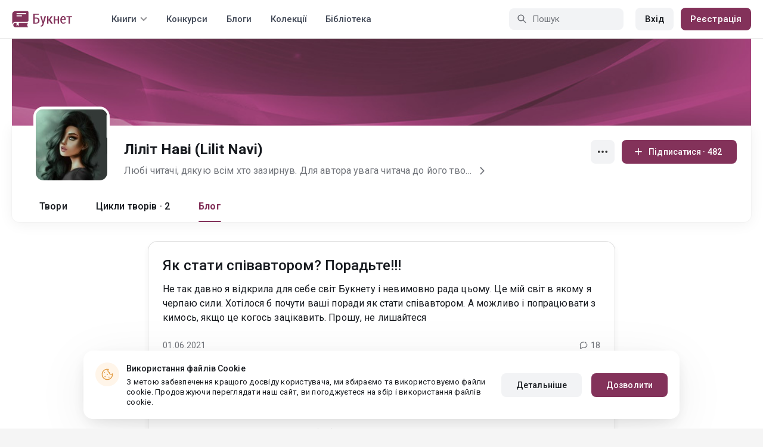

--- FILE ---
content_type: text/html; charset=UTF-8
request_url: https://booknet.ua/author/blog?authorId=7105789&page=2
body_size: 8227
content:
<!DOCTYPE html>
<html lang="uk-UA" class="">
<head>
    <meta charset="UTF-8"/>
    <meta name="viewport" content="width=970">
    <meta name="MobileOptimized" content="970"/>
    <meta name="HandheldFriendly" content="true"/>
    <link href='https://fonts.googleapis.com/css?family=Roboto+Condensed:400,300,700&subset=latin,cyrillic' rel='stylesheet' type='text/css'>
    <meta name="csrf-param" content="_csrf">
    <meta name="csrf-token" content="RB8guE0274kOROsLY8_uwVTn4mWoV3DfIxsxtDTtQ0JzT0XADw6e8FkzvVElmLz4JqClBPgvHbBOTATMB5d0CQ==">
    <title>Ліліт Наві (Lilit Navi) - Особистий блог</title>
        <meta name="description" content="Ліліт Наві (Lilit Navi) веде свій особистий блог на літературному порталі Самвидав Букнет. Читайте і коментуйте статті блогу."/>
        <link type="image/png" href="https://booknet.ua/favicon.ico" rel="icon">
<link href="https://booknet.ua/llt-nav-lilit-navi-u7105789" rel="canonical">
<link href="https://st.booknet.ua/assets/2d38b9b8/css/bootstrap.min.css?v=1550073398" rel="stylesheet">
<link href="https://st.booknet.ua/common/css/font-awesome.min.css?v=1.1" rel="stylesheet">
<link href="https://st.booknet.ua/common/css/litnet-icon-font.css?v=1.1" rel="stylesheet">
<link href="https://st.booknet.ua/common/css/grids.css?v=1.1" rel="stylesheet">
<link href="https://st.booknet.ua/common/css/social-likes_classic.css?v=1.1" rel="stylesheet">
<link href="https://st.booknet.ua/common/css/flags16.css?v=1.1" rel="stylesheet">
<link href="https://st.booknet.ua/common/css/showLoading.css?v=1.1" rel="stylesheet">
<link href="https://st.booknet.ua/common/css/jquery.jgrowl.min.css?v=1.1" rel="stylesheet">
<link href="https://st.booknet.ua/dist/main.css?v=1750845088" rel="stylesheet">
<link href="https://st.booknet.ua/common/css/author.css?v=1620894437" rel="stylesheet">
<link href="https://st.booknet.ua/common/css/font-awesome.min.css?v=1469244372" rel="stylesheet">
<link href="https://st.booknet.ua/common/css/litnet-icon-font.css?v=1531047793" rel="stylesheet">
<script src="https://st.booknet.ua/assets/aee9c002/jquery.min.js?v=1463765143"></script>
<script src="https://st.booknet.ua/assets/5c8d54b8/yii.js?v=1556023766"></script>
<script src="https://st.booknet.ua/assets/2d38b9b8/js/bootstrap.min.js?v=1550073398"></script>
<script src="https://st.booknet.ua/common/mobile_v2/dist/js/vendor/svg4everybody.min.js?v=1.1"></script>
<script src="https://st.booknet.ua/common/js/jquery.cookie.min.js?v=1.1"></script>
<script src="https://st.booknet.ua/common/js/social-likes.min.js?v=1.1"></script>
<script src="https://st.booknet.ua/common/js/common.js?v=1706262122"></script>
<script src="https://st.booknet.ua/common/js/lozad.js?v=1.1"></script>
<script src="https://st.booknet.ua/common/js/jquery.showLoading.js?v=1.1"></script>
<script src="https://st.booknet.ua/common/js/jquery.jgrowl.min.js?v=1.1"></script>
<script src="https://st.booknet.ua/dist/main.js?v=1745230948"></script>
<script src="https://st.booknet.ua/common/js/jquery.cookie.min.js?v=1495615032"></script>
<script src="https://st.booknet.ua/common/js/jquery-sortable.min.js?v=1480694728"></script>
<script src="https://st.booknet.ua/common/js/lozad.js?v=1531047793"></script>
<script src="https://st.booknet.ua/common/js/account_chapter_edit.js?v=5"></script>
<script src="https://st.booknet.ua/common/js/account_book_view.js?v=2"></script>    <!--<link rel="apple-touch-icon" sizes="57x57" href="/icons/apple-icon-57x57.png">-->
<!--<link rel="apple-touch-icon" sizes="60x60" href="/icons/apple-icon-60x60.png">-->
<!--<link rel="apple-touch-icon" sizes="72x72" href="/icons/apple-icon-72x72.png">-->
<!--<link rel="apple-touch-icon" sizes="76x76" href="/icons/apple-icon-76x76.png">-->
<!--<link rel="apple-touch-icon" sizes="114x114" href="/icons/apple-icon-114x114.png">-->
<!--<link rel="apple-touch-icon" sizes="120x120" href="/icons/apple-icon-120x120.png">-->
<!--<link rel="apple-touch-icon" sizes="144x144" href="/icons/apple-icon-144x144.png">-->
<!--<link rel="apple-touch-icon" sizes="152x152" href="/icons/apple-icon-152x152.png">-->
<link rel="apple-touch-icon" sizes="180x180" href="/icons/apple-icon-180x180.png">
<link rel="icon" type="image/png" sizes="192x192" href="/icons/android-icon-192x192.png">
<link rel="icon" type="image/png" sizes="32x32" href="/icons/favicon-32x32.png">
<link rel="icon" type="image/png" sizes="96x96" href="/icons/favicon-96x96.png">
<link rel="icon" type="image/png" sizes="16x16" href="/icons/favicon-16x16.png">

<link rel="manifest" href="/manifest.json">
<meta name="msapplication-TileColor" content="#ffffff">
<meta name="msapplication-TileImage" content="/maskable_icon.png">
<meta name="theme-color" content="#ffffff">

<script>
    if ("serviceWorker" in navigator) {
        window.addEventListener("load", function () {
            navigator.serviceWorker
                .register("/service-worker.js")
                .then(function (registration) {
                    console.log("ServiceWorker registered");
                })
                .catch(function (err) {
                    console.log("ServiceWorker not registered", err);
                })
        })
    }
</script>

<script src="https://cdn.onesignal.com/sdks/OneSignalSDK.js" async=""></script>
    <meta id="ga-isLoggedIn" value="0"><meta id="ga-lang" value="uk">

<script>(function(w,d,s,l,i){w[l]=w[l]||[];w[l].push({'gtm.start':
        new Date().getTime(),event:'gtm.js'});var f=d.getElementsByTagName(s)[0],
        j=d.createElement(s),dl=l!='dataLayer'?'&l='+l:'';j.async=true;j.src=
        'https://www.googletagmanager.com/gtm.js?id='+i+dl;f.parentNode.insertBefore(j,f);
    })(window,document,'script','dataLayer','GTM-TCR8MZC');</script>
<!-- End Google Tag Manager -->

<script>
    window.dataLayer = window.dataLayer || [];

            dataLayer.push({'event': 'lang_uk'});
    
    let isMobile = '';
</script>

<meta name="facebook-domain-verification" content="wjtdllnn4zc0aw55n6bx64eb7ez3zk" />


<script>
    window.lang = 'uk';
</script>

<script>
    window.addEventListener('appinstalled', function(evt) {
        dataLayer.push({
            'event': 'autoEvent',
            'eventCategory': 'pwa',
            'eventAction': 'Installed',
            'eventLabel': 'Installed'
        });
    });

    if (window.matchMedia('(display-mode: standalone)').matches) {
        dataLayer.push({'is_pwa': 1});
    }
</script>

</head>
<body class="wide-lg bn_body-white">



<!-- Google Tag Manager (noscript) -->
<noscript>
    <iframe src="https://www.googletagmanager.com/ns.html?id=GTM-TCR8MZC" height="0" width="0" style="display:none;visibility:hidden"></iframe>
</noscript>
<!-- End Google Tag Manager (noscript) -->
<div class="bn_header">
        <div class="bn_header__container">
        <div class="container">
            <div class="bn_header__wrapper">
                <div class="bn_header__navigation">
                    
<div class="bn_header__logo">
    <a class="bn_header__logo-link" href="/uk">
                    <svg><use href="/common/img/ln_svg-sprite.svg#booknet-logo-uk"></use></svg>
            </a>
</div>
                    
<div class="bn_header__menu">
    <div class="bn_header__menu-item bn_header__menu-dropdown-selector">
        <span>Книги</span>
        <svg>
            <use href="/common/mobile_v2/dist/img/svg/svg-sprite.svg?v=3.4#header-arrow"/>
        </svg>
    </div>
    <a class="bn_header__menu-item" href="/contests">
        Конкурси    </a>
    <a class="bn_header__menu-item" href="/blogs">
        Блоги    </a>
    <a class="bn_header__menu-item" href="/collections">
        Колекції    </a>
            <a class="bn_header__menu-item" href="/site/library">
            Бібліотека        </a>
    </div>                </div>
                <div class="bn_header__controls">
                    
<form id="search-form" class="bn_header__search" action="/search" method="GET">
<div class="bn_header__search-icon">
    <svg>
        <use href="/common/mobile_v2/dist/img/svg/svg-sprite.svg?v=3.4#magnifier"/>
    </svg>
</div>

<input type="text" class="bn_header__search-input" name="q" autocomplete="off" placeholder="Пошук" data-not-found="Дані не знайдено">
</form>                                            
<div class="bn_header__auth">
    <div class="bn_header__auth-login bn_btn bn_btn-gray" onclick="showLoginPopup();">
        Вхід    </div>
    <div class="bn_header__auth-register bn_btn" onclick="showRegisterPopup();">
        Реєстрація    </div>
</div>                                    </div>
            </div>
        </div>
    </div>
    
<div class="bn_header__menu-dropdown">
    <div class="container">
        <div class="bn_header__menu-dropdown-wrapper">
            <div class="bn_header__menu-dropdown-column">
                <div class="bn_header__menu-dropdown-column-title">
                    Жанри                </div>
                <div class="bn_header__menu-dropdown-column-grid">
                    <div class="bn_header__menu-dropdown-item">
                        <a href="/top/all">Всі жанри</a>
                    </div>
                                            <div class="bn_header__menu-dropdown-item">
                            <a href="/top/miske-fentezi">
                                Міське фентезі                            </a>
                        </div>
                                            <div class="bn_header__menu-dropdown-item">
                            <a href="/top/fentezi">
                                Фентезі                            </a>
                        </div>
                                            <div class="bn_header__menu-dropdown-item">
                            <a href="/top/suchasna-proza">
                                Сучасна проза                            </a>
                        </div>
                                            <div class="bn_header__menu-dropdown-item">
                            <a href="/top/jenskaya-proza">
                                Жіночий роман                            </a>
                        </div>
                                            <div class="bn_header__menu-dropdown-item">
                            <a href="/top/lyubovnye-romany">
                                Любовні романи                            </a>
                        </div>
                                            <div class="bn_header__menu-dropdown-item">
                            <a href="/top/pidlitkova-proza">
                                Підліткова проза                            </a>
                        </div>
                                            <div class="bn_header__menu-dropdown-item">
                            <a href="/top/fantastika">
                                Фантастика                            </a>
                        </div>
                                            <div class="bn_header__menu-dropdown-item">
                            <a href="/top/istoricheskiy-roman">
                                Історичний роман                            </a>
                        </div>
                                            <div class="bn_header__menu-dropdown-item">
                            <a href="/top/fanfik">
                                Фанфік                            </a>
                        </div>
                                            <div class="bn_header__menu-dropdown-item">
                            <a href="/top/boevik">
                                Бойовик                            </a>
                        </div>
                                            <div class="bn_header__menu-dropdown-item">
                            <a href="/top/detektiv">
                                Детектив                            </a>
                        </div>
                                            <div class="bn_header__menu-dropdown-item">
                            <a href="/top/triller">
                                Трилер                            </a>
                        </div>
                                            <div class="bn_header__menu-dropdown-item">
                            <a href="/top/humor">
                                Гумор                            </a>
                        </div>
                                            <div class="bn_header__menu-dropdown-item">
                            <a href="/top/mistikaujasy">
                                Містика/Жахи                            </a>
                        </div>
                                            <div class="bn_header__menu-dropdown-item">
                            <a href="/top/non-fiction">
                                Не художня література                            </a>
                        </div>
                                            <div class="bn_header__menu-dropdown-item">
                            <a href="/top/dityacha-literatura">
                                Дитяча література                            </a>
                        </div>
                                            <div class="bn_header__menu-dropdown-item">
                            <a href="/top/raznoe">
                                Різне                            </a>
                        </div>
                                            <div class="bn_header__menu-dropdown-item">
                            <a href="/top/lyubovne-fentezi">
                                Любовне фентезі                            </a>
                        </div>
                                            <div class="bn_header__menu-dropdown-item">
                            <a href="/top/korotkiy-lyubovnyy-roman">
                                Короткий любовний роман                            </a>
                        </div>
                                            <div class="bn_header__menu-dropdown-item">
                            <a href="/top/istorichniy-lyubovnyy-roman">
                                Історичний любовний роман                            </a>
                        </div>
                                            <div class="bn_header__menu-dropdown-item">
                            <a href="/top/suchasniy-lyubovnyy-roman">
                                Сучасний любовний роман                            </a>
                        </div>
                                            <div class="bn_header__menu-dropdown-item">
                            <a href="/top/lyubovna-fantastika">
                                Любовна фантастика                            </a>
                        </div>
                                            <div class="bn_header__menu-dropdown-item">
                            <a href="/top/boeva-fantastika">
                                Бойова фантастика                            </a>
                        </div>
                                            <div class="bn_header__menu-dropdown-item">
                            <a href="/top/naukova-fantastika">
                                Наукова фантастика                            </a>
                        </div>
                                            <div class="bn_header__menu-dropdown-item">
                            <a href="/top/postapokalipsis">
                                Постапокаліпсис                            </a>
                        </div>
                                            <div class="bn_header__menu-dropdown-item">
                            <a href="/top/antiutopiya">
                                Антиутопія                            </a>
                        </div>
                                            <div class="bn_header__menu-dropdown-item">
                            <a href="/top/boeve-fentezi">
                                Бойове фентезі                            </a>
                        </div>
                                            <div class="bn_header__menu-dropdown-item">
                            <a href="/top/poesiya">
                                Поезія                            </a>
                        </div>
                                            <div class="bn_header__menu-dropdown-item">
                            <a href="/top/molodejnaya-proza">
                                Молодіжна проза                            </a>
                        </div>
                                    </div>
            </div>
            <div class="bn_header__menu-dropdown-column">
                <div class="bn_header__menu-dropdown-column-title">
                    Добірки                </div>
                <div class="bn_header__menu-dropdown-column-row">
                    <div class="bn_header__menu-dropdown-item">
                        <a href="/top/all">За популярністю</a>
                    </div>
                    <div class="bn_header__menu-dropdown-item">
                        <a href="/top/latest">За оновленнями </a>
                    </div>
                    <div class="bn_header__menu-dropdown-item">
                        <a href="/top/latest-new">Новинки</a>
                    </div>
                    <div class="bn_header__menu-dropdown-item">
                        <a href="/top/best">Бестселери</a>
                    </div>
                                        <div class="bn_header__menu-dropdown-item">
                        <a href="/collections">Колекції</a>
                    </div>
                </div>
            </div>
        </div>
    </div>
</div></div>

<main class="bn_main-content">
    
<div class="bn_author-header">
    <div class="container">
        <div class="bn_author-header__wrapper">
            <div class="bn_author-header__background">
                <img src="/common/img/user_bg_default.jpg" onerror="this.src='/common/img/user_bg_default.jpg'">
                            </div>
            <div class="bn_author-header__content">
                <div class="bn_author-header__main">
                    <div class="bn_author-header__information">
                        <div class="bn_author-header__avatar">
                            <img src="https://st.booknet.ua/uploads/user_avatars_new/160/1671761267_7105789.jpg" onerror="this.src='https://st.booknet.ua/common/img/default_avatar.jpg'">
                        </div>
                        <div class="bn_author-header__name-wrapper">
                            <h1 class="bn_author-header__name bn_text-heading-h3">
                                Ліліт Наві (Lilit Navi)                            </h1>
                                                    </div>
                                                    <div class="bn_author-header__description-wrapper">
                                <div class="bn_author-header__description bn_text-paragraph-l">
                                    <a href="/llt-nav-lilit-navi-u7105789/about">
                                    <span>
                                        Любі читачі, дякую всім хто зазирнув. Для автора увага читача до його творів, то найкраще, що може бути. Сподіваюся, що не розчарую вас.

Моя сторінка у фейсбуці https://www.facebook.com/lilit.navi. Чекатиму васьз нетерпінням. Не губіться і мене не губіть. Підписуйтесь на автора і не шкодуйте своїх зірочок:))                                    </span>
                                        <svg>
                                            <use href="/common/mobile_v2/dist/img/svg/svg-sprite.svg?v=3.4#footer-arrow-down"/>
                                        </svg>
                                    </a>
                                </div>
                            </div>
                                            </div>
                    <div class="bn_author-header__buttons">
                        <div class="bn_author-header__settings">
                            <div class="bn_menu-dropdown">
                                <div class="bn_menu-dropdown__overlay"></div>
                                <div class="bn_menu-dropdown__button">
                                    <svg>
                                        <use href="/common/mobile_v2/dist/img/svg/svg-sprite.svg?v=3.4#dots"></use>
                                    </svg>
                                </div>
                                <ul class="bn_menu-dropdown__items-wrapper bn_text-title-s">
                                    <li>
                                        <div class="bn_menu-dropdown__item" onclick="copyToClipboard('https://booknet.ua/llt-nav-lilit-navi-u7105789?utm_source=site&utm_medium=repost&utm_campaign=7105789&utm_term=0&utm_content=author', 'Посилання скопійовано')">
                                            <svg>
                                                <use href="/common/mobile_v2/dist/img/svg/svg-sprite.svg?v=3.4#share"></use>
                                            </svg>
                                            <span>
                                                Поділитися                                            </span>
                                        </div>
                                    </li>
                                    <li>
                                        <a class="bn_menu-dropdown__item highlight-red" href="/feedback">
                                            <svg>
                                                <use href="/common/mobile_v2/dist/img/svg/svg-sprite.svg?v=3.4#complain"></use>
                                            </svg>
                                            <span>
                                                Поскаржитися                                            </span>
                                        </a>
                                    </li>
                                </ul>
                            </div>
                        </div>
                                                                                    <button type="submit" class="bn_author-header__subscribe bn_btn bn_btn-m" onclick="showLoginPopup();">
                                    <svg>
                                        <use href="/common/mobile_v2/dist/img/svg/svg-sprite.svg?v=3.4#plus"></use>
                                    </svg>
                                    <span>
                                        Підписатися                                         · 482                                    </span>
                                </button>
                                                                        </div>
                </div>
                <div class="bn_author-header__navigation">
                    <ul class="bn_commerce-navigation__menu bn_text-title-m">
                        <li>
                            <a href="/llt-nav-lilit-navi-u7105789" class="bn_commerce-navigation__menu-item ">
                                Твори                            </a>
                        </li>
                                                <li>
                            <a href="/llt-nav-lilit-navi-u7105789/cycles" class="bn_commerce-navigation__menu-item ">
                                Цикли творів · 2                            </a>
                        </li>
                                                <li>
                            <a href="/llt-nav-lilit-navi-u7105789/blog" class="bn_commerce-navigation__menu-item active">
                                Блог                            </a>
                        </li>
                                            </ul>
                </div>
            </div>
        </div>
    </div>
</div>

    
<div class="bn_author">
    <div class="bn_author__blog">
        <div class="container">
            <div class="bn_author__blog-wrapper">
                <div class="bn_author__blog-content">
                                                                                                    
    <div class="bn_blog-card">
        <a href="/blogs/post/298866" class="bn_blog-card__link"></a>
                <div class="bn_blog-card__wrapper">
                        <div class="bn_blog-card__title bn_text-title-xxl">
                Як стати спiвавтором? Порадьте!!!            </div>
            <div class="bn_blog-card__content bn_text-paragraph-l">
                Не так давно я вiдкрила для себе свiт Букнету i невимовно рада цьому. Це мiй свiт в якому я черпаю сили. Хотiлося б почути вашi поради як стати спiвавтором. А можливо i попрацювати з кимось, якщо це когось зацiкавить. Прошу, не лишайтеся            </div>
            <div class="bn_blog-card__information">
                <div class="bn_blog-card__date-wrapper bn_text-paragraph-m">
                    <div class="bn_blog-card__date">
                        01.06.2021                    </div>
                                    </div>
                <div class="bn_blog-card__comments">
                    <div class="bn_blog-card__comments-icon">
                        <svg>
                            <use href="/common/mobile_v2/dist/img/svg/svg-sprite.svg?v=3.4#comments"/>
                        </svg>
                    </div>
                    <div class="bn_blog-card__comments-count bn_text-paragraph-m">
                        18                    </div>
                </div>
            </div>
        </div>
    </div>
                                                                                
    <div class="bn_blog-card">
        <a href="/blogs/post/295707" class="bn_blog-card__link"></a>
                <div class="bn_blog-card__wrapper">
                        <div class="bn_blog-card__title bn_text-title-xxl">
                Новинка. Основано на реальних подiях!!!            </div>
            <div class="bn_blog-card__content bn_text-paragraph-l">
                Запрошую до мого нового твору (Не)Вiдомими шляхами. Iсторiя основана на реальних подiях, якi сталася з моiм знайомим в дитинствi, але вiн i досi  все пам&#039;ятае, нiби це було вчора. Вiрити чи нi, ваш вибiр, адже стверджувати щось            </div>
            <div class="bn_blog-card__information">
                <div class="bn_blog-card__date-wrapper bn_text-paragraph-m">
                    <div class="bn_blog-card__date">
                        27.05.2021                    </div>
                                    </div>
                <div class="bn_blog-card__comments">
                    <div class="bn_blog-card__comments-icon">
                        <svg>
                            <use href="/common/mobile_v2/dist/img/svg/svg-sprite.svg?v=3.4#comments"/>
                        </svg>
                    </div>
                    <div class="bn_blog-card__comments-count bn_text-paragraph-m">
                        0                    </div>
                </div>
            </div>
        </div>
    </div>
                                                                                
    <div class="bn_blog-card">
        <a href="/blogs/post/295159" class="bn_blog-card__link"></a>
                <div class="bn_blog-card__wrapper">
                        <div class="bn_blog-card__title bn_text-title-xxl">
                Новинка!!!            </div>
            <div class="bn_blog-card__content bn_text-paragraph-l">
                Всiм привiт!!! Запрошую всiх до мого нового твору &quot;Катерина&quot;. Ця книга заявлена на конкурс &quot;Потайсвiт&quot;. Буду дуже вдячна за вашу думку стосовно неi (сюжет,розвиток подiй, чи цiкаво взагалi).Cподiваюсь.що вона знайде свого            </div>
            <div class="bn_blog-card__information">
                <div class="bn_blog-card__date-wrapper bn_text-paragraph-m">
                    <div class="bn_blog-card__date">
                        26.05.2021                    </div>
                                    </div>
                <div class="bn_blog-card__comments">
                    <div class="bn_blog-card__comments-icon">
                        <svg>
                            <use href="/common/mobile_v2/dist/img/svg/svg-sprite.svg?v=3.4#comments"/>
                        </svg>
                    </div>
                    <div class="bn_blog-card__comments-count bn_text-paragraph-m">
                        0                    </div>
                </div>
            </div>
        </div>
    </div>
                                                                                                                                            
    <div class="bn_blog-card">
        <a href="/blogs/post/269433" class="bn_blog-card__link"></a>
                <div class="bn_blog-card__wrapper">
                        <div class="bn_blog-card__title bn_text-title-xxl">
                Як же я скучила!!!!            </div>
            <div class="bn_blog-card__content bn_text-paragraph-l">
                Любi читачi, нарештi я маю змогу знову писати. Хвороба, яка зараз охопила весь свiт добралася i до мене, вiднявши сили щось писати. Лише одне мене тiшило, це те, що вона оминула мого любого синочка. 

Але тепер я зновуздорова            </div>
            <div class="bn_blog-card__information">
                <div class="bn_blog-card__date-wrapper bn_text-paragraph-m">
                    <div class="bn_blog-card__date">
                        05.04.2021                    </div>
                                    </div>
                <div class="bn_blog-card__comments">
                    <div class="bn_blog-card__comments-icon">
                        <svg>
                            <use href="/common/mobile_v2/dist/img/svg/svg-sprite.svg?v=3.4#comments"/>
                        </svg>
                    </div>
                    <div class="bn_blog-card__comments-count bn_text-paragraph-m">
                        2                    </div>
                </div>
            </div>
        </div>
    </div>
                                                                                
    <div class="bn_blog-card">
        <a href="/blogs/post/258757" class="bn_blog-card__link"></a>
                <div class="bn_blog-card__wrapper">
                        <div class="bn_blog-card__title bn_text-title-xxl">
                Sosважлива кожна думка!!sos            </div>
            <div class="bn_blog-card__content bn_text-paragraph-l">
                Любi читачi!!! ПРошу вас звернути увагу на мiй твiр &quot; Я знайду тебе&quot;. Як вам книжка? Чи цiкавий початок. Буду вдячна за кожен перегляд.
            </div>
            <div class="bn_blog-card__information">
                <div class="bn_blog-card__date-wrapper bn_text-paragraph-m">
                    <div class="bn_blog-card__date">
                        16.03.2021                    </div>
                                    </div>
                <div class="bn_blog-card__comments">
                    <div class="bn_blog-card__comments-icon">
                        <svg>
                            <use href="/common/mobile_v2/dist/img/svg/svg-sprite.svg?v=3.4#comments"/>
                        </svg>
                    </div>
                    <div class="bn_blog-card__comments-count bn_text-paragraph-m">
                        0                    </div>
                </div>
            </div>
        </div>
    </div>
                                                            </div>

                <div class="bn_author__blog-pagination">
                    <ul class="pretty-pages"><li class="prev"><a href="/author/blog?authorId=7105789&amp;page=1" data-page="0"><i class="fa fa-angle-left"></i></a></li>
<li><a href="/author/blog?authorId=7105789&amp;page=1" data-page="0">1</a></li>
<li class="active"><a href="/author/blog?authorId=7105789&amp;page=2" data-page="1">2</a></li>
<li class="next disabled"><span><i class="fa fa-angle-right"></i></span></li></ul>                </div>
            </div>
        </div>
    </div>
</div>
</main>



<div class="bn_cookies">
    <div class="bn_cookies__container">
        <div class="bn_cookies__wrapper">
            <div class="bn_cookies__content">
                <div class="bn_cookies__icon">
                    <svg>
                        <use href="/common/mobile_v2/dist/img/svg/svg-sprite.svg?v=3.4#cookie"></use>
                    </svg>
                </div>
                <div class="bn_cookies__heading">
                    <div class="bn_cookies__title bn_text-title-s">
                        Використання файлів Cookie                    </div>
                    <div class="bn_cookies__description bn_text-label-l">
                        З метою забезпечення кращого досвіду користувача, ми збираємо та використовуємо файли cookie. Продовжуючи переглядати наш сайт, ви погоджуєтеся на збір і використання файлів cookie.                    </div>
                </div>
            </div>
            <div class="bn_cookies__buttons-container">
                <a class="bn_cookies__button bn_btn bn_btn-gray bn_btn-m" href="/info/privacy-cookies">Детальніше</a>                <button type="button" id="bn_cookies__button-accept" class="bn_cookies__button bn_btn bn_btn-m">Дозволити</button>            </div>
        </div>
    </div>
</div>

<script type="text/javascript">
    $(document).ready(function(){
        try {
            setTimeout(function () {
                if (parseInt($.cookie('isCookies') || localStorage.getItem('agreeCookie')) !== 1) {
                    $('.bn_cookies').addClass('open');
                }

                $('#bn_cookies__button-accept').on('click', function () {
                    $('.bn_cookies').removeClass('open');
                    $.cookie('isCookies', 1, {
                        path: "/"
                    });
                    localStorage.setItem("agreeCookie", 1);
                });
            }, 1000)
        } catch (e) {}
    });
</script>
<footer class="footer">
    <div class="container">
                <div class="footer__top">
            <div class="footer__top-column">
                <div class="footer__top-links-container">
                                                                        <div class="footer__top-link">
                                <a href="/news" rel="nofollow">Новини</a>                            </div>
                                                                                                <div class="footer__top-link">
                                <a href="/info/pravovlasnikam" rel="nofollow">Правовласникам</a>                            </div>
                                                                                                <div class="footer__top-link">
                                <a href="/feedback" rel="nofollow">Довідка для читача</a>                            </div>
                                                                                                <div class="footer__top-link">
                                <a href="/feedback?alias=2" rel="nofollow">Довідка для автора</a>                            </div>
                                                            </div>
            </div>
            <div class="footer__top-column">
                <div class="footer__top-links-container">
                                                                        <div class="footer__top-link">
                                <a href="/info/splata" rel="nofollow">Оплата</a>                            </div>
                                                                                                                                            <div class="footer__top-link">
                                <a href="/about" rel="nofollow">Про Букнет</a>                            </div>
                                                                                                <div class="footer__top-link">
                                <a href="/user-search" rel="nofollow">Пошук користувачів</a>                            </div>
                                                                                                                            </div>
            </div>
            <div class="footer__top-column">
                <div class="footer__top-controls-container">
                                        <div class="footer__top-control">
                        <a class="footer__top-control-link" href="/feedback">
                            <svg>
                                <use href="/common/mobile_v2/dist/img/svg/svg-sprite.svg?v=3.4#chat-bubbles"/>
                            </svg>
                            <span class="footer__top-control-label">Технічна підтримка</span>
                        </a>
                    </div>
                    <div class="footer__top-control">
                        <a class="footer__top-control-link" href="/site/switch-theme?goto=mobile_v2" title="Читати книги онлайн на телефоні, мобільна версія">
                            <svg>
                                <use href="/common/mobile_v2/dist/img/svg/svg-sprite.svg?v=3.4#mobile-phone"/>
                            </svg>
                            <span class="footer__top-control-label">На мобільну версію</span>
                        </a>
                    </div>
                </div>
            </div>
            <div class="footer__top-column">
                <div class="footer__top-information-container">
                    <div class="footer__top-information-column">
                        <div class="footer__top-apps">
                            <a class="footer__top-app-link" href="https://apps.apple.com/app/booknet-electronic-books/id1529082270" target="_blank" rel="external">
                                <svg>
                                    <use href="/common/mobile_v2/dist/img/svg/svg-sprite.svg?v=3.4#app-store"/>
                                </svg>
                            </a>
                            <a class="footer__top-app-link" href="https://play.google.com/store/apps/details?id=ua.booknet" target="_blank" rel="external">
                                <svg>
                                    <use href="/common/mobile_v2/dist/img/svg/svg-sprite.svg?v=3.4#google-play"/>
                                </svg>
                            </a>
                        </div>
                        <div class="footer__top-payments-container">
                            <div class="footer__top-payment">
                                <img src="/common/img/icons/mastercard.svg">
                            </div>
                            <div class="footer__top-payment">
                                <img src="/common/img/icons/visa.svg">
                            </div>
                        </div>
                    </div>
                    <div class="footer__top-information-column">
                        <div class="footer__top-socials">
    <a class="f-lnk" href="https://www.facebook.com/Booknet.ua/" target="_blank" rel="nofollow">
        <i class="fa fa-facebook" aria-hidden="true"></i>
    </a>
    <a class="i-lnk" href="https://www.instagram.com/booknet.ua/" target="_blank" rel="nofollow">
        <i class="fa fa-instagram" aria-hidden="true"></i>
    </a>
    <a class="t-lnk" id="telegram-icon-id" href="https://t.me/ukrbooknetread2_bot" target="_blank" rel="nofollow"
       data-lang="uk">
        <i class="fa fa-telegram" aria-hidden="true"></i>
    </a>
</div>
                        <div class="footer__top-warning">
                            Увага! Сайт може містити матеріали, не призначені для перегляду особами, які не досягли 18 років!                        </div>
                    </div>
                </div>
            </div>
        </div>
        <div class="footer__bottom">
            <div class="footer__bottom-column">
                <div class="footer__bottom-copyright">
                    © 2026 Booknet. Всі права захищено.                </div>
                <div class="footer__bottom-copyright">
                    Narva mnt 5, Tallinn 10117, Естонія
                </div>
            </div>
            <div class="footer__bottom-column">
                <div class="footer__bottom-privacy-row">
                                                                        <a class="footer__bottom-privacy-link" href="/info/privacy-policy" rel="nofollow">Privacy policy</a>                                                                                                <a class="footer__bottom-privacy-link" href="/info/terms" rel="nofollow">Угода користувача</a>                                                                                                <a class="footer__bottom-privacy-link" href="/info/confidental" rel="nofollow">Політика конфіденційності</a>                                                            </div>
                <div class="footer__bottom-privacy-row">
                                                                        <a class="footer__bottom-privacy-link" href="mailto:pr@booknet.com" rel="nofollow">PR-вiддiл: pr@booknet.com</a>                                                                                                <a class="footer__bottom-privacy-link" href="/info/pravila-publikacii" rel="nofollow">Правила публікації авторського контенту</a>                                                            </div>
            </div>
        </div>
    </div>
</footer>


<script src="https://st.booknet.ua/common/js/footer.js?v=1666262502"></script>
<script src="https://st.booknet.ua/assets/680081d8/uk-UA.js?v=1622450371"></script>
<script src="https://st.booknet.ua/assets/25dffdec/javascripts/md5.js?v=1593847238"></script>
<script src="https://st.booknet.ua/assets/25dffdec/javascripts/lajax.js?v=1593847238"></script>
<script src="https://st.booknet.ua/assets/5c8d54b8/yii.activeForm.js?v=1556023766"></script>
<script>jQuery(function ($) {

(function(){
    window.ln = {
        track: function(name, category, label) {
            if (!label) {
                label = name;
            }
            
            dataLayer.push({
                'event': 'autoEvent', 
                'eventCategory': category, 
                'eventAction': name, 
                'eventLabel': label
            });
        }
    };
})();

lozad('.lozad', {
    load: function(el) {
        el.src = el.dataset.src;
        el.onload = function() {
            el.classList.add('img_fade_in')
        }
    }
}).observe()

jQuery('#search-form').yiiActiveForm([], []);

    $(document).on('click', '.footer__language-dropdown', function () {
        let that = $(this);
    
        that.toggleClass('opened');
    
        $(document).click(function (event) {
            if ($(event.target).closest('.footer__language-dropdown').length) return;
    
            that.removeClass('opened');
        });
    });

});</script></body>
</html>


--- FILE ---
content_type: image/svg+xml
request_url: https://st.booknet.ua/common/img/pager/right_disabled.svg
body_size: 341
content:
<svg width="8" height="14" viewBox="0 0 8 14" fill="none" xmlns="http://www.w3.org/2000/svg">
<path d="M7.52448 6.26294L1.86448 0.612937C1.77152 0.519209 1.66092 0.444815 1.53906 0.394046C1.4172 0.343277 1.28649 0.317139 1.15448 0.317139C1.02247 0.317139 0.891761 0.343277 0.769902 0.394046C0.648043 0.444815 0.537442 0.519209 0.444479 0.612937C0.258228 0.800299 0.153687 1.05375 0.153687 1.31794C0.153687 1.58212 0.258228 1.83557 0.444479 2.02294L5.39448 7.02294L0.444479 11.9729C0.258228 12.1603 0.153687 12.4138 0.153687 12.6779C0.153687 12.9421 0.258228 13.1956 0.444479 13.3829C0.537094 13.4774 0.647539 13.5526 0.769414 13.6041C0.891289 13.6556 1.02217 13.6824 1.15448 13.6829C1.28679 13.6824 1.41767 13.6556 1.53954 13.6041C1.66142 13.5526 1.77186 13.4774 1.86448 13.3829L7.52448 7.73294C7.62598 7.6393 7.70699 7.52564 7.7624 7.39914C7.81781 7.27264 7.84641 7.13604 7.84641 6.99794C7.84641 6.85983 7.81781 6.72323 7.7624 6.59673C7.70699 6.47023 7.62598 6.35658 7.52448 6.26294Z" fill="#9D9E9F"/>
</svg>


--- FILE ---
content_type: image/svg+xml
request_url: https://st.booknet.ua/common/img/pager/left.svg
body_size: 326
content:
<svg width="8" height="14" viewBox="0 0 8 14" fill="none" xmlns="http://www.w3.org/2000/svg">
<path d="M0.475643 6.26294L6.13564 0.612937C6.22861 0.519209 6.33921 0.444815 6.46107 0.394046C6.58293 0.343277 6.71363 0.317139 6.84564 0.317139C6.97765 0.317139 7.10836 0.343277 7.23022 0.394046C7.35208 0.444815 7.46268 0.519209 7.55564 0.612937C7.74189 0.800299 7.84644 1.05375 7.84644 1.31794C7.84644 1.58212 7.74189 1.83557 7.55564 2.02294L2.60564 7.02294L7.55564 11.9729C7.74189 12.1603 7.84644 12.4138 7.84644 12.6779C7.84644 12.9421 7.74189 13.1956 7.55564 13.3829C7.46303 13.4774 7.35258 13.5526 7.23071 13.6041C7.10883 13.6556 6.97795 13.6824 6.84564 13.6829C6.71334 13.6824 6.58245 13.6556 6.46058 13.6041C6.3387 13.5526 6.22826 13.4774 6.13564 13.3829L0.475643 7.73294C0.374138 7.6393 0.29313 7.52564 0.237722 7.39914C0.182315 7.27264 0.15371 7.13604 0.15371 6.99794C0.15371 6.85983 0.182315 6.72323 0.237722 6.59673C0.29313 6.47023 0.374138 6.35658 0.475643 6.26294Z" fill="#171A1F"/>
</svg>


--- FILE ---
content_type: application/javascript
request_url: https://st.booknet.ua/dist/main.js?v=1745230948
body_size: 42813
content:
!function(t){var e={};function n(o){if(e[o])return e[o].exports;var r=e[o]={i:o,l:!1,exports:{}};return t[o].call(r.exports,r,r.exports,n),r.l=!0,r.exports}n.m=t,n.c=e,n.d=function(t,e,o){n.o(t,e)||Object.defineProperty(t,e,{enumerable:!0,get:o})},n.r=function(t){"undefined"!=typeof Symbol&&Symbol.toStringTag&&Object.defineProperty(t,Symbol.toStringTag,{value:"Module"}),Object.defineProperty(t,"__esModule",{value:!0})},n.t=function(t,e){if(1&e&&(t=n(t)),8&e)return t;if(4&e&&"object"==typeof t&&t&&t.__esModule)return t;var o=Object.create(null);if(n.r(o),Object.defineProperty(o,"default",{enumerable:!0,value:t}),2&e&&"string"!=typeof t)for(var r in t)n.d(o,r,function(e){return t[e]}.bind(null,r));return o},n.n=function(t){var e=t&&t.__esModule?function(){return t.default}:function(){return t};return n.d(e,"a",e),e},n.o=function(t,e){return Object.prototype.hasOwnProperty.call(t,e)},n.p="",n(n.s=101)}([function(t,e,n){"use strict";var o=n(68),r=o.all;t.exports=o.IS_HTMLDDA?function(t){return"function"==typeof t||t===r}:function(t){return"function"==typeof t}},function(t,e,n){"use strict";var o=n(16),r=n(64);t.exports=function(t){if("Function"===o(t))return r(t)}},function(t,e,n){"use strict";t.exports=function(t){try{return!!t()}catch(t){return!0}}},function(t,e,n){"use strict";var o="function"==typeof Symbol&&"symbol"==typeof Symbol.iterator?function(t){return typeof t}:function(t){return t&&"function"==typeof Symbol&&t.constructor===Symbol&&t!==Symbol.prototype?"symbol":typeof t},r=n(0),i=n(68),a=i.all;t.exports=i.IS_HTMLDDA?function(t){return"object"==(void 0===t?"undefined":o(t))?null!==t:r(t)||t===a}:function(t){return"object"==(void 0===t?"undefined":o(t))?null!==t:r(t)}},function(t,e,n){"use strict";var o=n(5),r=n(66),i=n(7),a=n(40),s=n(67),c=n(69),l=r("wks"),u=o.Symbol,d=u&&u.for,f=c?u:u&&u.withoutSetter||a;t.exports=function(t){if(!i(l,t)||!s&&"string"!=typeof l[t]){var e="Symbol."+t;s&&i(u,t)?l[t]=u[t]:l[t]=c&&d?d(e):f(e)}return l[t]}},function(t,e,n){"use strict";(function(e){var n="function"==typeof Symbol&&"symbol"==typeof Symbol.iterator?function(t){return typeof t}:function(t){return t&&"function"==typeof Symbol&&t.constructor===Symbol&&t!==Symbol.prototype?"symbol":typeof t},o=function(t){return t&&t.Math==Math&&t};t.exports=o("object"==("undefined"==typeof globalThis?"undefined":n(globalThis))&&globalThis)||o("object"==("undefined"==typeof window?"undefined":n(window))&&window)||o("object"==("undefined"==typeof self?"undefined":n(self))&&self)||o("object"==(void 0===e?"undefined":n(e))&&e)||function(){return this}()||Function("return this")()}).call(this,n(65))},function(t,e,n){"use strict";var o=n(2);t.exports=!o((function(){return 7!=Object.defineProperty({},1,{get:function(){return 7}})[1]}))},function(t,e,n){"use strict";var o=n(1),r=n(22),i=o({}.hasOwnProperty);t.exports=Object.hasOwn||function(t,e){return i(r(t),e)}},function(t,e,n){"use strict";var o=n(6),r=n(71),i=n(70),a=n(9),s=n(41),c=TypeError,l=Object.defineProperty,u=Object.getOwnPropertyDescriptor;e.f=o?i?function(t,e,n){if(a(t),e=s(e),a(n),"function"==typeof t&&"prototype"===e&&"value"in n&&"writable"in n&&!n.writable){var o=u(t,e);o&&o.writable&&(t[e]=n.value,n={configurable:"configurable"in n?n.configurable:o.configurable,enumerable:"enumerable"in n?n.enumerable:o.enumerable,writable:!1})}return l(t,e,n)}:l:function(t,e,n){if(a(t),e=s(e),a(n),r)try{return l(t,e,n)}catch(t){}if("get"in n||"set"in n)throw c("Accessors not supported");return"value"in n&&(t[e]=n.value),t}},function(t,e,n){"use strict";var o=n(3),r=String,i=TypeError;t.exports=function(t){if(o(t))return t;throw i(r(t)+" is not an object")}},function(t,e,n){"use strict";Object.defineProperty(e,"__esModule",{value:!0});var o=n(189);Object.keys(o).forEach((function(t){"default"!==t&&"__esModule"!==t&&Object.defineProperty(e,t,{enumerable:!0,get:function(){return o[t]}})}));var r=n(97);Object.keys(r).forEach((function(t){"default"!==t&&"__esModule"!==t&&Object.defineProperty(e,t,{enumerable:!0,get:function(){return r[t]}})}));var i=n(98);Object.keys(i).forEach((function(t){"default"!==t&&"__esModule"!==t&&Object.defineProperty(e,t,{enumerable:!0,get:function(){return i[t]}})}));var a=n(190);Object.keys(a).forEach((function(t){"default"!==t&&"__esModule"!==t&&Object.defineProperty(e,t,{enumerable:!0,get:function(){return a[t]}})}));var s=n(191);Object.keys(s).forEach((function(t){"default"!==t&&"__esModule"!==t&&Object.defineProperty(e,t,{enumerable:!0,get:function(){return s[t]}})}));var c=n(192);Object.keys(c).forEach((function(t){"default"!==t&&"__esModule"!==t&&Object.defineProperty(e,t,{enumerable:!0,get:function(){return c[t]}})}))},function(t,e,n){"use strict";Object.defineProperty(e,"__esModule",{value:!0});var o=!1;if("undefined"!=typeof window){var r={get passive(){o=!0}};window.addEventListener("testPassive",null,r),window.removeEventListener("testPassive",null,r)}var i="undefined"!=typeof window&&window.navigator&&window.navigator.platform&&(/iP(ad|hone|od)/.test(window.navigator.platform)||"MacIntel"===window.navigator.platform&&window.navigator.maxTouchPoints>1),a=[],s=!1,c=-1,l=void 0,u=void 0,d=function(t){return a.some((function(e){return!(!e.options.allowTouchMove||!e.options.allowTouchMove(t))}))},f=function(t){var e=t||window.event;return!!d(e.target)||(e.touches.length>1||(e.preventDefault&&e.preventDefault(),!1))},p=function(){void 0!==u&&(document.body.style.paddingRight=u,u=void 0),void 0!==l&&(document.body.style.overflow=l,l=void 0)};e.disableBodyScroll=function(t,e){if(t){if(!a.some((function(e){return e.targetElement===t}))){var n={targetElement:t,options:e||{}};a=[].concat(function(t){if(Array.isArray(t)){for(var e=0,n=Array(t.length);e<t.length;e++)n[e]=t[e];return n}return Array.from(t)}(a),[n]),i?(t.ontouchstart=function(t){1===t.targetTouches.length&&(c=t.targetTouches[0].clientY)},t.ontouchmove=function(e){1===e.targetTouches.length&&function(t,e){var n=t.targetTouches[0].clientY-c;!d(t.target)&&(e&&0===e.scrollTop&&n>0||function(t){return!!t&&t.scrollHeight-t.scrollTop<=t.clientHeight}(e)&&n<0?f(t):t.stopPropagation())}(e,t)},s||(document.addEventListener("touchmove",f,o?{passive:!1}:void 0),s=!0)):function(t){if(void 0===u){var e=!!t&&!0===t.reserveScrollBarGap,n=window.innerWidth-document.documentElement.clientWidth;e&&n>0&&(u=document.body.style.paddingRight,document.body.style.paddingRight=n+"px")}void 0===l&&(l=document.body.style.overflow,document.body.style.overflow="hidden")}(e)}}else console.error("disableBodyScroll unsuccessful - targetElement must be provided when calling disableBodyScroll on IOS devices.")},e.clearAllBodyScrollLocks=function(){i?(a.forEach((function(t){t.targetElement.ontouchstart=null,t.targetElement.ontouchmove=null})),s&&(document.removeEventListener("touchmove",f,o?{passive:!1}:void 0),s=!1),c=-1):p(),a=[]},e.enableBodyScroll=function(t){t?(a=a.filter((function(e){return e.targetElement!==t})),i?(t.ontouchstart=null,t.ontouchmove=null,s&&0===a.length&&(document.removeEventListener("touchmove",f,o?{passive:!1}:void 0),s=!1)):a.length||p()):console.error("enableBodyScroll unsuccessful - targetElement must be provided when calling enableBodyScroll on IOS devices.")}},function(t,e,n){"use strict";var o=n(36),r=Function.prototype.call;t.exports=o?r.bind(r):function(){return r.apply(r,arguments)}},function(t,e,n){"use strict";Object.defineProperty(e,"__esModule",{value:!0});var o="function"==typeof Symbol&&"symbol"==typeof Symbol.iterator?function(t){return typeof t}:function(t){return t&&"function"==typeof Symbol&&t.constructor===Symbol&&t!==Symbol.prototype?"symbol":typeof t};e.__extends=function(t,e){function n(){this.constructor=t}r(t,e),t.prototype=null===e?Object.create(e):(n.prototype=e.prototype,new n)},e.__rest=function(t,e){var n={};for(var o in t)Object.prototype.hasOwnProperty.call(t,o)&&e.indexOf(o)<0&&(n[o]=t[o]);if(null!=t&&"function"==typeof Object.getOwnPropertySymbols){var r=0;for(o=Object.getOwnPropertySymbols(t);r<o.length;r++)e.indexOf(o[r])<0&&Object.prototype.propertyIsEnumerable.call(t,o[r])&&(n[o[r]]=t[o[r]])}return n},e.__decorate=function(t,e,n,r){var i,a=arguments.length,s=a<3?e:null===r?r=Object.getOwnPropertyDescriptor(e,n):r;if("object"===("undefined"==typeof Reflect?"undefined":o(Reflect))&&"function"==typeof Reflect.decorate)s=Reflect.decorate(t,e,n,r);else for(var c=t.length-1;c>=0;c--)(i=t[c])&&(s=(a<3?i(s):a>3?i(e,n,s):i(e,n))||s);return a>3&&s&&Object.defineProperty(e,n,s),s},e.__param=function(t,e){return function(n,o){e(n,o,t)}},e.__metadata=function(t,e){if("object"===("undefined"==typeof Reflect?"undefined":o(Reflect))&&"function"==typeof Reflect.metadata)return Reflect.metadata(t,e)},e.__awaiter=function(t,e,n,o){return new(n||(n=Promise))((function(r,i){function a(t){try{c(o.next(t))}catch(t){i(t)}}function s(t){try{c(o.throw(t))}catch(t){i(t)}}function c(t){var e;t.done?r(t.value):(e=t.value,e instanceof n?e:new n((function(t){t(e)}))).then(a,s)}c((o=o.apply(t,e||[])).next())}))},e.__generator=function(t,e){var n,o,r,i,a={label:0,sent:function(){if(1&r[0])throw r[1];return r[1]},trys:[],ops:[]};return i={next:s(0),throw:s(1),return:s(2)},"function"==typeof Symbol&&(i[Symbol.iterator]=function(){return this}),i;function s(i){return function(s){return function(i){if(n)throw new TypeError("Generator is already executing.");for(;a;)try{if(n=1,o&&(r=2&i[0]?o.return:i[0]?o.throw||((r=o.return)&&r.call(o),0):o.next)&&!(r=r.call(o,i[1])).done)return r;switch(o=0,r&&(i=[2&i[0],r.value]),i[0]){case 0:case 1:r=i;break;case 4:return a.label++,{value:i[1],done:!1};case 5:a.label++,o=i[1],i=[0];continue;case 7:i=a.ops.pop(),a.trys.pop();continue;default:if(!(r=a.trys,(r=r.length>0&&r[r.length-1])||6!==i[0]&&2!==i[0])){a=0;continue}if(3===i[0]&&(!r||i[1]>r[0]&&i[1]<r[3])){a.label=i[1];break}if(6===i[0]&&a.label<r[1]){a.label=r[1],r=i;break}if(r&&a.label<r[2]){a.label=r[2],a.ops.push(i);break}r[2]&&a.ops.pop(),a.trys.pop();continue}i=e.call(t,a)}catch(t){i=[6,t],o=0}finally{n=r=0}if(5&i[0])throw i[1];return{value:i[0]?i[1]:void 0,done:!0}}([i,s])}}},e.__createBinding=function(t,e,n,o){void 0===o&&(o=n);t[o]=e[n]},e.__exportStar=function(t,e){for(var n in t)"default"===n||e.hasOwnProperty(n)||(e[n]=t[n])},e.__values=a,e.__read=s,e.__spread=function(){for(var t=[],e=0;e<arguments.length;e++)t=t.concat(s(arguments[e]));return t},e.__spreadArrays=function(){for(var t=0,e=0,n=arguments.length;e<n;e++)t+=arguments[e].length;var o=Array(t),r=0;for(e=0;e<n;e++)for(var i=arguments[e],a=0,s=i.length;a<s;a++,r++)o[r]=i[a];return o},e.__await=c,e.__asyncGenerator=function(t,e,n){if(!Symbol.asyncIterator)throw new TypeError("Symbol.asyncIterator is not defined.");var o,r=n.apply(t,e||[]),i=[];return o={},a("next"),a("throw"),a("return"),o[Symbol.asyncIterator]=function(){return this},o;function a(t){r[t]&&(o[t]=function(e){return new Promise((function(n,o){i.push([t,e,n,o])>1||s(t,e)}))})}function s(t,e){try{(n=r[t](e)).value instanceof c?Promise.resolve(n.value.v).then(l,u):d(i[0][2],n)}catch(t){d(i[0][3],t)}var n}function l(t){s("next",t)}function u(t){s("throw",t)}function d(t,e){t(e),i.shift(),i.length&&s(i[0][0],i[0][1])}},e.__asyncDelegator=function(t){var e,n;return e={},o("next"),o("throw",(function(t){throw t})),o("return"),e[Symbol.iterator]=function(){return this},e;function o(o,r){e[o]=t[o]?function(e){return(n=!n)?{value:c(t[o](e)),done:"return"===o}:r?r(e):e}:r}},e.__asyncValues=function(t){if(!Symbol.asyncIterator)throw new TypeError("Symbol.asyncIterator is not defined.");var e,n=t[Symbol.asyncIterator];return n?n.call(t):(t=a(t),e={},o("next"),o("throw"),o("return"),e[Symbol.asyncIterator]=function(){return this},e);function o(n){e[n]=t[n]&&function(e){return new Promise((function(o,r){(function(t,e,n,o){Promise.resolve(o).then((function(e){t({value:e,done:n})}),e)})(o,r,(e=t[n](e)).done,e.value)}))}}},e.__makeTemplateObject=function(t,e){Object.defineProperty?Object.defineProperty(t,"raw",{value:e}):t.raw=e;return t},e.__importStar=function(t){if(t&&t.__esModule)return t;var e={};if(null!=t)for(var n in t)Object.hasOwnProperty.call(t,n)&&(e[n]=t[n]);return e.default=t,e},e.__importDefault=function(t){return t&&t.__esModule?t:{default:t}},e.__classPrivateFieldGet=function(t,e){if(!e.has(t))throw new TypeError("attempted to get private field on non-instance");return e.get(t)},e.__classPrivateFieldSet=function(t,e,n){if(!e.has(t))throw new TypeError("attempted to set private field on non-instance");return e.set(t,n),n};
/*! *****************************************************************************
Copyright (c) Microsoft Corporation.

Permission to use, copy, modify, and/or distribute this software for any
purpose with or without fee is hereby granted.

THE SOFTWARE IS PROVIDED "AS IS" AND THE AUTHOR DISCLAIMS ALL WARRANTIES WITH
REGARD TO THIS SOFTWARE INCLUDING ALL IMPLIED WARRANTIES OF MERCHANTABILITY
AND FITNESS. IN NO EVENT SHALL THE AUTHOR BE LIABLE FOR ANY SPECIAL, DIRECT,
INDIRECT, OR CONSEQUENTIAL DAMAGES OR ANY DAMAGES WHATSOEVER RESULTING FROM
LOSS OF USE, DATA OR PROFITS, WHETHER IN AN ACTION OF CONTRACT, NEGLIGENCE OR
OTHER TORTIOUS ACTION, ARISING OUT OF OR IN CONNECTION WITH THE USE OR
PERFORMANCE OF THIS SOFTWARE.
***************************************************************************** */
var r=function(t,e){return(r=Object.setPrototypeOf||{__proto__:[]}instanceof Array&&function(t,e){t.__proto__=e}||function(t,e){for(var n in e)e.hasOwnProperty(n)&&(t[n]=e[n])})(t,e)};var i=function(){return e.__assign=i=Object.assign||function(t){for(var e,n=1,o=arguments.length;n<o;n++)for(var r in e=arguments[n])Object.prototype.hasOwnProperty.call(e,r)&&(t[r]=e[r]);return t},i.apply(this,arguments)};function a(t){var e="function"==typeof Symbol&&Symbol.iterator,n=e&&t[e],o=0;if(n)return n.call(t);if(t&&"number"==typeof t.length)return{next:function(){return t&&o>=t.length&&(t=void 0),{value:t&&t[o++],done:!t}}};throw new TypeError(e?"Object is not iterable.":"Symbol.iterator is not defined.")}function s(t,e){var n="function"==typeof Symbol&&t[Symbol.iterator];if(!n)return t;var o,r,i=n.call(t),a=[];try{for(;(void 0===e||e-- >0)&&!(o=i.next()).done;)a.push(o.value)}catch(t){r={error:t}}finally{try{o&&!o.done&&(n=i.return)&&n.call(i)}finally{if(r)throw r.error}}return a}function c(t){return this instanceof c?(this.v=t,this):new c(t)}e.__assign=i},function(t,e,n){"use strict";var o="function"==typeof Symbol&&"symbol"==typeof Symbol.iterator?function(t){return typeof t}:function(t){return t&&"function"==typeof Symbol&&t.constructor===Symbol&&t!==Symbol.prototype?"symbol":typeof t},r=/^\s+|\s+$/g,i=/^[-+]0x[0-9a-f]+$/i,a=/^0b[01]+$/i,s=/^0o[0-7]+$/i,c=parseInt,l=Object.prototype.toString;function u(t){var e=void 0===t?"undefined":o(t);return!!t&&("object"==e||"function"==e)}function d(t){return"symbol"==(void 0===t?"undefined":o(t))||function(t){return!!t&&"object"==(void 0===t?"undefined":o(t))}(t)&&"[object Symbol]"==l.call(t)}function f(t){if("number"==typeof t)return t;if(d(t))return NaN;if(u(t)){var e="function"==typeof t.valueOf?t.valueOf():t;t=u(e)?e+"":e}if("string"!=typeof t)return 0===t?t:+t;t=t.replace(r,"");var n=a.test(t);return n||s.test(t)?c(t.slice(2),n?2:8):i.test(t)?NaN:+t}t.exports=function(t,e,n){return void 0===n&&(n=e,e=void 0),void 0!==n&&(n=(n=f(n))==n?n:0),void 0!==e&&(e=(e=f(e))==e?e:0),function(t,e,n){return t==t&&(void 0!==n&&(t=t<=n?t:n),void 0!==e&&(t=t>=e?t:e)),t}(f(t),e,n)}},function(t,e,n){"use strict";var o=n(35),r=n(37);t.exports=function(t){return o(r(t))}},function(t,e,n){"use strict";var o=n(64),r=o({}.toString),i=o("".slice);t.exports=function(t){return i(r(t),8,-1)}},function(t,e,n){"use strict";t.exports=function(t){return null==t}},function(t,e,n){"use strict";var o=n(5),r=n(0),i=function(t){return r(t)?t:void 0};t.exports=function(t,e){return arguments.length<2?i(o[t]):o[t]&&o[t][e]}},function(t,e,n){"use strict";var o,r,i,a=n(77),s=n(5),c=n(3),l=n(49),u=n(7),d=n(38),f=n(48),p=n(29),h=s.TypeError,m=s.WeakMap;if(a||d.state){var v=d.state||(d.state=new m);v.get=v.get,v.has=v.has,v.set=v.set,o=function(t,e){if(v.has(t))throw h("Object already initialized");return e.facade=t,v.set(t,e),e},r=function(t){return v.get(t)||{}},i=function(t){return v.has(t)}}else{var b=f("state");p[b]=!0,o=function(t,e){if(u(t,b))throw h("Object already initialized");return e.facade=t,l(t,b,e),e},r=function(t){return u(t,b)?t[b]:{}},i=function(t){return u(t,b)}}t.exports={set:o,get:r,has:i,enforce:function(t){return i(t)?r(t):o(t,{})},getterFor:function(t){return function(e){var n;if(!c(e)||(n=r(e)).type!==t)throw h("Incompatible receiver, "+t+" required");return n}}}},function(t,e,n){"use strict";var o=n(0),r=n(8),i=n(150),a=n(39);t.exports=function(t,e,n,s){s||(s={});var c=s.enumerable,l=void 0!==s.name?s.name:e;if(o(n)&&i(n,l,s),s.global)c?t[e]=n:a(e,n);else{try{s.unsafe?t[e]&&(c=!0):delete t[e]}catch(t){}c?t[e]=n:r.f(t,e,{value:n,enumerable:!1,configurable:!s.nonConfigurable,writable:!s.nonWritable})}return t}},function(t,e,n){"use strict";function o(t){if(t.replaces instanceof Array)for(var e=0,n=t.replaces.length;e<n;e++)$(t.replaces[e].what).replaceWith(t.replaces[e].data);if(t.append instanceof Array)for(e=0,n=t.append.length;e<n;e++)$(t.append[e].what).append(t.append[e].data);if(t.prepend instanceof Array)for(e=0,n=t.prepend.length;e<n;e++)$(t.prepend[e].what).prepend(t.prepend[e].data);if(t.content instanceof Array)for(e=0,n=t.content.length;e<n;e++)$(t.content[e].what).html(t.content[e].data);t.js&&$("body").append(t.js),t.refresh&&window.location.reload(!0),t.redirect&&(window.location.href=t.redirect)}Object.defineProperty(e,"__esModule",{value:!0}),e.parseResponse=o,$(document).on("submit",".ajax-form",(function(t){t.preventDefault()})),$(document).on("beforeSubmit",".ajax-form",(function(){var t=new FormData(this);$.ajax({cache:!1,type:"POST",dataType:"json",data:t,processData:!1,contentType:!1,success:function(t){o(t)},url:this.action})}))},function(t,e,n){"use strict";var o=n(37),r=Object;t.exports=function(t){return r(o(t))}},function(t,e,n){"use strict";var o=n(148);t.exports=function(t){return o(t.length)}},function(t,e,n){"use strict";t.exports={}},function(t,e,n){"use strict";var o="function"==typeof Symbol&&"symbol"==typeof Symbol.iterator?function(t){return typeof t}:function(t){return t&&"function"==typeof Symbol&&t.constructor===Symbol&&t!==Symbol.prototype?"symbol":typeof t},r=n(5),i=n(78).f,a=n(49),s=n(20),c=n(39),l=n(151),u=n(83);t.exports=function(t,e){var n,d,f,p,h,m=t.target,v=t.global,b=t.stat;if(n=v?r:b?r[m]||c(m,{}):(r[m]||{}).prototype)for(d in e){if(p=e[d],f=t.dontCallGetSet?(h=i(n,d))&&h.value:n[d],!u(v?d:m+(b?".":"#")+d,t.forced)&&void 0!==f){if((void 0===p?"undefined":o(p))==(void 0===f?"undefined":o(f)))continue;l(p,f)}(t.sham||f&&f.sham)&&a(p,"sham",!0),s(n,d,p,t)}}},function(t,e,n){"use strict";var o=n(5);t.exports=o},function(t,e,n){"use strict";t.exports=!1},function(t,e,n){"use strict";var o,r=n(9),i=n(143),a=n(47),s=n(29),c=n(149),l=n(72),u=n(48),d=u("IE_PROTO"),f=function(){},p=function(t){return"<script>"+t+"<\/script>"},h=function(t){t.write(p("")),t.close();var e=t.parentWindow.Object;return t=null,e},m=function(){try{o=new ActiveXObject("htmlfile")}catch(t){}var t,e;m="undefined"!=typeof document?document.domain&&o?h(o):((e=l("iframe")).style.display="none",c.appendChild(e),e.src=String("javascript:"),(t=e.contentWindow.document).open(),t.write(p("document.F=Object")),t.close(),t.F):h(o);for(var n=a.length;n--;)delete m.prototype[a[n]];return m()};s[d]=!0,t.exports=Object.create||function(t,e){var n;return null!==t?(f.prototype=r(t),n=new f,f.prototype=null,n[d]=t):n=m(),void 0===e?n:i.f(n,e)}},function(t,e,n){"use strict";t.exports={}},function(t,e,n){"use strict";t.exports=function(t,e){return{enumerable:!(1&t),configurable:!(2&t),writable:!(4&t),value:e}}},function(t,e,n){"use strict";var o="function"==typeof Symbol&&"symbol"==typeof Symbol.iterator?function(t){return typeof t}:function(t){return t&&"function"==typeof Symbol&&t.constructor===Symbol&&t!==Symbol.prototype?"symbol":typeof t},r=n(25),i=n(1),a=n(29),s=n(3),c=n(7),l=n(8).f,u=n(51),d=n(158),f=n(88),p=n(40),h=n(161),m=!1,v=p("meta"),b=0,_=function(t){l(t,v,{value:{objectID:"O"+b++,weakData:{}}})},y=t.exports={enable:function(){y.enable=function(){},m=!0;var t=u.f,e=i([].splice),n={};n[v]=1,t(n).length&&(u.f=function(n){for(var o=t(n),r=0,i=o.length;r<i;r++)if(o[r]===v){e(o,r,1);break}return o},r({target:"Object",stat:!0,forced:!0},{getOwnPropertyNames:d.f}))},fastKey:function(t,e){if(!s(t))return"symbol"==(void 0===t?"undefined":o(t))?t:("string"==typeof t?"S":"P")+t;if(!c(t,v)){if(!f(t))return"F";if(!e)return"E";_(t)}return t[v].objectID},getWeakData:function(t,e){if(!c(t,v)){if(!f(t))return!0;if(!e)return!1;_(t)}return t[v].weakData},onFreeze:function(t){return h&&m&&f(t)&&!c(t,v)&&_(t),t}};a[v]=!0},function(t,e,n){"use strict";var o=n(1),r=n(44),i=n(36),a=o(o.bind);t.exports=function(t,e){return r(t),void 0===e?t:i?a(t,e):function(){return t.apply(e,arguments)}}},function(t,e,n){"use strict";var o=n(57),r=n(0),i=n(16),a=n(4)("toStringTag"),s=Object,c="Arguments"==i(function(){return arguments}());t.exports=o?i:function(t){var e,n,o;return void 0===t?"Undefined":null===t?"Null":"string"==typeof(n=function(t,e){try{return t[e]}catch(t){}}(e=s(t),a))?n:c?i(e):"Object"==(o=i(e))&&r(e.callee)?"Arguments":o}},function(t,e,n){"use strict";var o=n(15),r=n(140),i=n(24),a=n(19),s=n(8).f,c=n(50),l=n(53),u=n(27),d=n(6),f=a.set,p=a.getterFor("Array Iterator");t.exports=c(Array,"Array",(function(t,e){f(this,{type:"Array Iterator",target:o(t),index:0,kind:e})}),(function(){var t=p(this),e=t.target,n=t.kind,o=t.index++;return!e||o>=e.length?(t.target=void 0,l(void 0,!0)):l("keys"==n?o:"values"==n?e[o]:[o,e[o]],!1)}),"values");var h=i.Arguments=i.Array;if(r("keys"),r("values"),r("entries"),!u&&d&&"values"!==h.name)try{s(h,"name",{value:"values"})}catch(t){}},function(t,e,n){"use strict";var o=n(1),r=n(2),i=n(16),a=Object,s=o("".split);t.exports=r((function(){return!a("z").propertyIsEnumerable(0)}))?function(t){return"String"==i(t)?s(t,""):a(t)}:a},function(t,e,n){"use strict";var o=n(2);t.exports=!o((function(){var t=function(){}.bind();return"function"!=typeof t||t.hasOwnProperty("prototype")}))},function(t,e,n){"use strict";var o=n(17),r=TypeError;t.exports=function(t){if(o(t))throw r("Can't call method on "+t);return t}},function(t,e,n){"use strict";var o=n(5),r=n(39),i=o["__core-js_shared__"]||r("__core-js_shared__",{});t.exports=i},function(t,e,n){"use strict";var o=n(5),r=Object.defineProperty;t.exports=function(t,e){try{r(o,t,{value:e,configurable:!0,writable:!0})}catch(n){o[t]=e}return e}},function(t,e,n){"use strict";var o=n(1),r=0,i=Math.random(),a=o(1..toString);t.exports=function(t){return"Symbol("+(void 0===t?"":t)+")_"+a(++r+i,36)}},function(t,e,n){"use strict";var o=n(144),r=n(73);t.exports=function(t){var e=o(t,"string");return r(e)?e:e+""}},function(t,e,n){"use strict";var o=n(1);t.exports=o({}.isPrototypeOf)},function(t,e,n){"use strict";var o=n(44),r=n(17);t.exports=function(t,e){var n=t[e];return r(n)?void 0:o(n)}},function(t,e,n){"use strict";var o=n(0),r=n(45),i=TypeError;t.exports=function(t){if(o(t))return t;throw i(r(t)+" is not a function")}},function(t,e,n){"use strict";var o=String;t.exports=function(t){try{return o(t)}catch(t){return"Object"}}},function(t,e,n){"use strict";var o=n(147);t.exports=function(t){var e=+t;return e!=e||0===e?0:o(e)}},function(t,e,n){"use strict";t.exports=["constructor","hasOwnProperty","isPrototypeOf","propertyIsEnumerable","toLocaleString","toString","valueOf"]},function(t,e,n){"use strict";var o=n(66),r=n(40),i=o("keys");t.exports=function(t){return i[t]||(i[t]=r(t))}},function(t,e,n){"use strict";var o=n(6),r=n(8),i=n(30);t.exports=o?function(t,e,n){return r.f(t,e,i(1,n))}:function(t,e,n){return t[e]=n,t}},function(t,e,n){"use strict";var o=n(25),r=n(12),i=n(27),a=n(80),s=n(0),c=n(153),l=n(85),u=n(86),d=n(52),f=n(49),p=n(20),h=n(4),m=n(24),v=n(84),b=a.PROPER,_=a.CONFIGURABLE,y=v.IteratorPrototype,g=v.BUGGY_SAFARI_ITERATORS,w=h("iterator"),$=function(){return this};t.exports=function(t,e,n,a,h,v,S){c(n,e,a);var k,x,C,O=function(t){if(t===h&&D)return D;if(!g&&t in P)return P[t];switch(t){case"keys":case"values":case"entries":return function(){return new n(this,t)}}return function(){return new n(this)}},E=e+" Iterator",T=!1,P=t.prototype,j=P[w]||P["@@iterator"]||h&&P[h],D=!g&&j||O(h),M="Array"==e&&P.entries||j;if(M&&(k=l(M.call(new t)))!==Object.prototype&&k.next&&(i||l(k)===y||(u?u(k,y):s(k[w])||p(k,w,$)),d(k,E,!0,!0),i&&(m[E]=$)),b&&"values"==h&&j&&"values"!==j.name&&(!i&&_?f(P,"name","values"):(T=!0,D=function(){return r(j,this)})),h)if(x={values:O("values"),keys:v?D:O("keys"),entries:O("entries")},S)for(C in x)(g||T||!(C in P))&&p(P,C,x[C]);else o({target:e,proto:!0,forced:g||T},x);return i&&!S||P[w]===D||p(P,w,D,{name:h}),m[e]=D,x}},function(t,e,n){"use strict";var o=n(75),r=n(47).concat("length","prototype");e.f=Object.getOwnPropertyNames||function(t){return o(t,r)}},function(t,e,n){"use strict";var o=n(8).f,r=n(7),i=n(4)("toStringTag");t.exports=function(t,e,n){t&&!n&&(t=t.prototype),t&&!r(t,i)&&o(t,i,{configurable:!0,value:e})}},function(t,e,n){"use strict";t.exports=function(t,e){return{value:t,done:e}}},function(t,e,n){"use strict";var o=n(25),r=n(5),i=n(1),a=n(83),s=n(20),c=n(31),l=n(55),u=n(58),d=n(0),f=n(17),p=n(3),h=n(2),m=n(92),v=n(52),b=n(162);t.exports=function(t,e,n){var _=-1!==t.indexOf("Map"),y=-1!==t.indexOf("Weak"),g=_?"set":"add",w=r[t],$=w&&w.prototype,S=w,k={},x=function(t){var e=i($[t]);s($,t,"add"==t?function(t){return e(this,0===t?0:t),this}:"delete"==t?function(t){return!(y&&!p(t))&&e(this,0===t?0:t)}:"get"==t?function(t){return y&&!p(t)?void 0:e(this,0===t?0:t)}:"has"==t?function(t){return!(y&&!p(t))&&e(this,0===t?0:t)}:function(t,n){return e(this,0===t?0:t,n),this})};if(a(t,!d(w)||!(y||$.forEach&&!h((function(){(new w).entries().next()})))))S=n.getConstructor(e,t,_,g),c.enable();else if(a(t,!0)){var C=new S,O=C[g](y?{}:-0,1)!=C,E=h((function(){C.has(1)})),T=m((function(t){new w(t)})),P=!y&&h((function(){for(var t=new w,e=5;e--;)t[g](e,e);return!t.has(-0)}));T||((S=e((function(t,e){u(t,$);var n=b(new w,t,S);return f(e)||l(e,n[g],{that:n,AS_ENTRIES:_}),n}))).prototype=$,$.constructor=S),(E||P)&&(x("delete"),x("has"),_&&x("get")),(P||O)&&x(g),y&&$.clear&&delete $.clear}return k[t]=S,o({global:!0,constructor:!0,forced:S!=w},k),v(S,t),y||n.setStrong(S,t,_),S}},function(t,e,n){"use strict";var o="function"==typeof Symbol&&"symbol"==typeof Symbol.iterator?function(t){return typeof t}:function(t){return t&&"function"==typeof Symbol&&t.constructor===Symbol&&t!==Symbol.prototype?"symbol":typeof t},r=n(32),i=n(12),a=n(9),s=n(45),c=n(89),l=n(23),u=n(42),d=n(90),f=n(56),p=n(91),h=TypeError,m=function(t,e){this.stopped=t,this.result=e},v=m.prototype;t.exports=function(t,e,n){var b,_,y,g,w,$,S,k=n&&n.that,x=!(!n||!n.AS_ENTRIES),C=!(!n||!n.IS_RECORD),O=!(!n||!n.IS_ITERATOR),E=!(!n||!n.INTERRUPTED),T=r(e,k),P=function(t){return b&&p(b,"normal",t),new m(!0,t)},j=function(t){return x?(a(t),E?T(t[0],t[1],P):T(t[0],t[1])):E?T(t,P):T(t)};if(C)b=t.iterator;else if(O)b=t;else{if(!(_=f(t)))throw h(s(t)+" is not iterable");if(c(_)){for(y=0,g=l(t);g>y;y++)if((w=j(t[y]))&&u(v,w))return w;return new m(!1)}b=d(t,_)}for($=C?t.next:b.next;!(S=i($,b)).done;){try{w=j(S.value)}catch(t){p(b,"throw",t)}if("object"==(void 0===w?"undefined":o(w))&&w&&u(v,w))return w}return new m(!1)}},function(t,e,n){"use strict";var o=n(33),r=n(43),i=n(17),a=n(24),s=n(4)("iterator");t.exports=function(t){if(!i(t))return r(t,s)||r(t,"@@iterator")||a[o(t)]}},function(t,e,n){"use strict";var o={};o[n(4)("toStringTag")]="z",t.exports="[object z]"===String(o)},function(t,e,n){"use strict";var o=n(42),r=TypeError;t.exports=function(t,e){if(o(e,t))return t;throw r("Incorrect invocation")}},function(t,e,n){"use strict";var o=n(20);t.exports=function(t,e,n){for(var r in e)o(t,r,e[r],n);return t}},function(t,e,n){"use strict";var o=n(57),r=n(20),i=n(164);o||r(Object.prototype,"toString",i,{unsafe:!0})},function(t,e,n){"use strict";var o=n(165).charAt,r=n(94),i=n(19),a=n(50),s=n(53),c=i.set,l=i.getterFor("String Iterator");a(String,"String",(function(t){c(this,{type:"String Iterator",string:r(t),index:0})}),(function(){var t,e=l(this),n=e.string,r=e.index;return r>=n.length?s(void 0,!0):(t=o(n,r),e.index+=t.length,s(t,!1))}))},function(t,e,n){"use strict";Object.defineProperty(e,"__esModule",{value:!0});var o=n(186);Object.keys(o).forEach((function(t){"default"!==t&&"__esModule"!==t&&Object.defineProperty(e,t,{enumerable:!0,get:function(){return o[t]}})}));var r=n(187);Object.keys(r).forEach((function(t){"default"!==t&&"__esModule"!==t&&Object.defineProperty(e,t,{enumerable:!0,get:function(){return r[t]}})}));var i=n(188);Object.keys(i).forEach((function(t){"default"!==t&&"__esModule"!==t&&Object.defineProperty(e,t,{enumerable:!0,get:function(){return i[t]}})}))},function(t,e,n){"use strict";Object.defineProperty(e,"__esModule",{value:!0});var o="function"==typeof Symbol&&"symbol"==typeof Symbol.iterator?function(t){return typeof t}:function(t){return t&&"function"==typeof Symbol&&t.constructor===Symbol&&t!==Symbol.prototype?"symbol":typeof t};
/**!
 * Sortable 1.15.0
 * @author	RubaXa   <trash@rubaxa.org>
 * @author	owenm    <owen23355@gmail.com>
 * @license MIT
 */function r(t,e){var n=Object.keys(t);if(Object.getOwnPropertySymbols){var o=Object.getOwnPropertySymbols(t);e&&(o=o.filter((function(e){return Object.getOwnPropertyDescriptor(t,e).enumerable}))),n.push.apply(n,o)}return n}function i(t){for(var e=1;e<arguments.length;e++){var n=null!=arguments[e]?arguments[e]:{};e%2?r(Object(n),!0).forEach((function(e){s(t,e,n[e])})):Object.getOwnPropertyDescriptors?Object.defineProperties(t,Object.getOwnPropertyDescriptors(n)):r(Object(n)).forEach((function(e){Object.defineProperty(t,e,Object.getOwnPropertyDescriptor(n,e))}))}return t}function a(t){return(a="function"==typeof Symbol&&"symbol"===o(Symbol.iterator)?function(t){return void 0===t?"undefined":o(t)}:function(t){return t&&"function"==typeof Symbol&&t.constructor===Symbol&&t!==Symbol.prototype?"symbol":void 0===t?"undefined":o(t)})(t)}function s(t,e,n){return e in t?Object.defineProperty(t,e,{value:n,enumerable:!0,configurable:!0,writable:!0}):t[e]=n,t}function c(){return(c=Object.assign||function(t){for(var e=1;e<arguments.length;e++){var n=arguments[e];for(var o in n)Object.prototype.hasOwnProperty.call(n,o)&&(t[o]=n[o])}return t}).apply(this,arguments)}function l(t,e){if(null==t)return{};var n,o,r=function(t,e){if(null==t)return{};var n,o,r={},i=Object.keys(t);for(o=0;o<i.length;o++)n=i[o],e.indexOf(n)>=0||(r[n]=t[n]);return r}(t,e);if(Object.getOwnPropertySymbols){var i=Object.getOwnPropertySymbols(t);for(o=0;o<i.length;o++)n=i[o],e.indexOf(n)>=0||Object.prototype.propertyIsEnumerable.call(t,n)&&(r[n]=t[n])}return r}function u(t){return function(t){if(Array.isArray(t))return d(t)}(t)||function(t){if("undefined"!=typeof Symbol&&null!=t[Symbol.iterator]||null!=t["@@iterator"])return Array.from(t)}(t)||function(t,e){if(!t)return;if("string"==typeof t)return d(t,e);var n=Object.prototype.toString.call(t).slice(8,-1);"Object"===n&&t.constructor&&(n=t.constructor.name);if("Map"===n||"Set"===n)return Array.from(t);if("Arguments"===n||/^(?:Ui|I)nt(?:8|16|32)(?:Clamped)?Array$/.test(n))return d(t,e)}(t)||function(){throw new TypeError("Invalid attempt to spread non-iterable instance.\nIn order to be iterable, non-array objects must have a [Symbol.iterator]() method.")}()}function d(t,e){(null==e||e>t.length)&&(e=t.length);for(var n=0,o=new Array(e);n<e;n++)o[n]=t[n];return o}function f(t){if("undefined"!=typeof window&&window.navigator)return!!navigator.userAgent.match(t)}var p=f(/(?:Trident.*rv[ :]?11\.|msie|iemobile|Windows Phone)/i),h=f(/Edge/i),m=f(/firefox/i),v=f(/safari/i)&&!f(/chrome/i)&&!f(/android/i),b=f(/iP(ad|od|hone)/i),_=f(/chrome/i)&&f(/android/i),y={capture:!1,passive:!1};function g(t,e,n){t.addEventListener(e,n,!p&&y)}function w(t,e,n){t.removeEventListener(e,n,!p&&y)}function $(t,e){if(e){if(">"===e[0]&&(e=e.substring(1)),t)try{if(t.matches)return t.matches(e);if(t.msMatchesSelector)return t.msMatchesSelector(e);if(t.webkitMatchesSelector)return t.webkitMatchesSelector(e)}catch(t){return!1}return!1}}function S(t){return t.host&&t!==document&&t.host.nodeType?t.host:t.parentNode}function k(t,e,n,o){if(t){n=n||document;do{if(null!=e&&(">"===e[0]?t.parentNode===n&&$(t,e):$(t,e))||o&&t===n)return t;if(t===n)break}while(t=S(t))}return null}var x,C=/\s+/g;function O(t,e,n){if(t&&e)if(t.classList)t.classList[n?"add":"remove"](e);else{var o=(" "+t.className+" ").replace(C," ").replace(" "+e+" "," ");t.className=(o+(n?" "+e:"")).replace(C," ")}}function E(t,e,n){var o=t&&t.style;if(o){if(void 0===n)return document.defaultView&&document.defaultView.getComputedStyle?n=document.defaultView.getComputedStyle(t,""):t.currentStyle&&(n=t.currentStyle),void 0===e?n:n[e];e in o||-1!==e.indexOf("webkit")||(e="-webkit-"+e),o[e]=n+("string"==typeof n?"":"px")}}function T(t,e){var n="";if("string"==typeof t)n=t;else do{var o=E(t,"transform");o&&"none"!==o&&(n=o+" "+n)}while(!e&&(t=t.parentNode));var r=window.DOMMatrix||window.WebKitCSSMatrix||window.CSSMatrix||window.MSCSSMatrix;return r&&new r(n)}function P(t,e,n){if(t){var o=t.getElementsByTagName(e),r=0,i=o.length;if(n)for(;r<i;r++)n(o[r],r);return o}return[]}function j(){var t=document.scrollingElement;return t||document.documentElement}function D(t,e,n,o,r){if(t.getBoundingClientRect||t===window){var i,a,s,c,l,u,d;if(t!==window&&t.parentNode&&t!==j()?(a=(i=t.getBoundingClientRect()).top,s=i.left,c=i.bottom,l=i.right,u=i.height,d=i.width):(a=0,s=0,c=window.innerHeight,l=window.innerWidth,u=window.innerHeight,d=window.innerWidth),(e||n)&&t!==window&&(r=r||t.parentNode,!p))do{if(r&&r.getBoundingClientRect&&("none"!==E(r,"transform")||n&&"static"!==E(r,"position"))){var f=r.getBoundingClientRect();a-=f.top+parseInt(E(r,"border-top-width")),s-=f.left+parseInt(E(r,"border-left-width")),c=a+i.height,l=s+i.width;break}}while(r=r.parentNode);if(o&&t!==window){var h=T(r||t),m=h&&h.a,v=h&&h.d;h&&(c=(a/=v)+(u/=v),l=(s/=m)+(d/=m))}return{top:a,left:s,bottom:c,right:l,width:d,height:u}}}function M(t,e,n){for(var o=z(t,!0),r=D(t)[e];o;){var i=D(o)[n];if(!("top"===n||"left"===n?r>=i:r<=i))return o;if(o===j())break;o=z(o,!1)}return!1}function A(t,e,n,o){for(var r=0,i=0,a=t.children;i<a.length;){if("none"!==a[i].style.display&&a[i]!==Xt.ghost&&(o||a[i]!==Xt.dragged)&&k(a[i],n.draggable,t,!1)){if(r===e)return a[i];r++}i++}return null}function I(t,e){for(var n=t.lastElementChild;n&&(n===Xt.ghost||"none"===E(n,"display")||e&&!$(n,e));)n=n.previousElementSibling;return n||null}function N(t,e){var n=0;if(!t||!t.parentNode)return-1;for(;t=t.previousElementSibling;)"TEMPLATE"===t.nodeName.toUpperCase()||t===Xt.clone||e&&!$(t,e)||n++;return n}function R(t){var e=0,n=0,o=j();if(t)do{var r=T(t),i=r.a,a=r.d;e+=t.scrollLeft*i,n+=t.scrollTop*a}while(t!==o&&(t=t.parentNode));return[e,n]}function z(t,e){if(!t||!t.getBoundingClientRect)return j();var n=t,o=!1;do{if(n.clientWidth<n.scrollWidth||n.clientHeight<n.scrollHeight){var r=E(n);if(n.clientWidth<n.scrollWidth&&("auto"==r.overflowX||"scroll"==r.overflowX)||n.clientHeight<n.scrollHeight&&("auto"==r.overflowY||"scroll"==r.overflowY)){if(!n.getBoundingClientRect||n===document.body)return j();if(o||e)return n;o=!0}}}while(n=n.parentNode);return j()}function L(t,e){return Math.round(t.top)===Math.round(e.top)&&Math.round(t.left)===Math.round(e.left)&&Math.round(t.height)===Math.round(e.height)&&Math.round(t.width)===Math.round(e.width)}function B(t,e){return function(){if(!x){var n=arguments,o=this;1===n.length?t.call(o,n[0]):t.apply(o,n),x=setTimeout((function(){x=void 0}),e)}}}function F(t,e,n){t.scrollLeft+=e,t.scrollTop+=n}function q(t){var e=window.Polymer,n=window.jQuery||window.Zepto;return e&&e.dom?e.dom(t).cloneNode(!0):n?n(t).clone(!0)[0]:t.cloneNode(!0)}function H(t,e){E(t,"position","absolute"),E(t,"top",e.top),E(t,"left",e.left),E(t,"width",e.width),E(t,"height",e.height)}function X(t){E(t,"position",""),E(t,"top",""),E(t,"left",""),E(t,"width",""),E(t,"height","")}var Y="Sortable"+(new Date).getTime();function W(){var t,e=[];return{captureAnimationState:function(){(e=[],this.options.animation)&&[].slice.call(this.el.children).forEach((function(t){if("none"!==E(t,"display")&&t!==Xt.ghost){e.push({target:t,rect:D(t)});var n=i({},e[e.length-1].rect);if(t.thisAnimationDuration){var o=T(t,!0);o&&(n.top-=o.f,n.left-=o.e)}t.fromRect=n}}))},addAnimationState:function(t){e.push(t)},removeAnimationState:function(t){e.splice(function(t,e){for(var n in t)if(t.hasOwnProperty(n))for(var o in e)if(e.hasOwnProperty(o)&&e[o]===t[n][o])return Number(n);return-1}(e,{target:t}),1)},animateAll:function(n){var o=this;if(!this.options.animation)return clearTimeout(t),void("function"==typeof n&&n());var r=!1,i=0;e.forEach((function(t){var e=0,n=t.target,a=n.fromRect,s=D(n),c=n.prevFromRect,l=n.prevToRect,u=t.rect,d=T(n,!0);d&&(s.top-=d.f,s.left-=d.e),n.toRect=s,n.thisAnimationDuration&&L(c,s)&&!L(a,s)&&(u.top-s.top)/(u.left-s.left)==(a.top-s.top)/(a.left-s.left)&&(e=function(t,e,n,o){return Math.sqrt(Math.pow(e.top-t.top,2)+Math.pow(e.left-t.left,2))/Math.sqrt(Math.pow(e.top-n.top,2)+Math.pow(e.left-n.left,2))*o.animation}(u,c,l,o.options)),L(s,a)||(n.prevFromRect=a,n.prevToRect=s,e||(e=o.options.animation),o.animate(n,u,s,e)),e&&(r=!0,i=Math.max(i,e),clearTimeout(n.animationResetTimer),n.animationResetTimer=setTimeout((function(){n.animationTime=0,n.prevFromRect=null,n.fromRect=null,n.prevToRect=null,n.thisAnimationDuration=null}),e),n.thisAnimationDuration=e)})),clearTimeout(t),r?t=setTimeout((function(){"function"==typeof n&&n()}),i):"function"==typeof n&&n(),e=[]},animate:function(t,e,n,o){if(o){E(t,"transition",""),E(t,"transform","");var r=T(this.el),i=r&&r.a,a=r&&r.d,s=(e.left-n.left)/(i||1),c=(e.top-n.top)/(a||1);t.animatingX=!!s,t.animatingY=!!c,E(t,"transform","translate3d("+s+"px,"+c+"px,0)"),this.forRepaintDummy=function(t){return t.offsetWidth}(t),E(t,"transition","transform "+o+"ms"+(this.options.easing?" "+this.options.easing:"")),E(t,"transform","translate3d(0,0,0)"),"number"==typeof t.animated&&clearTimeout(t.animated),t.animated=setTimeout((function(){E(t,"transition",""),E(t,"transform",""),t.animated=!1,t.animatingX=!1,t.animatingY=!1}),o)}}}}var G=[],U={initializeByDefault:!0},V={mount:function(t){for(var e in U)U.hasOwnProperty(e)&&!(e in t)&&(t[e]=U[e]);G.forEach((function(e){if(e.pluginName===t.pluginName)throw"Sortable: Cannot mount plugin ".concat(t.pluginName," more than once")})),G.push(t)},pluginEvent:function(t,e,n){var o=this;this.eventCanceled=!1,n.cancel=function(){o.eventCanceled=!0};var r=t+"Global";G.forEach((function(o){e[o.pluginName]&&(e[o.pluginName][r]&&e[o.pluginName][r](i({sortable:e},n)),e.options[o.pluginName]&&e[o.pluginName][t]&&e[o.pluginName][t](i({sortable:e},n)))}))},initializePlugins:function(t,e,n,o){for(var r in G.forEach((function(o){var r=o.pluginName;if(t.options[r]||o.initializeByDefault){var i=new o(t,e,t.options);i.sortable=t,i.options=t.options,t[r]=i,c(n,i.defaults)}})),t.options)if(t.options.hasOwnProperty(r)){var i=this.modifyOption(t,r,t.options[r]);void 0!==i&&(t.options[r]=i)}},getEventProperties:function(t,e){var n={};return G.forEach((function(o){"function"==typeof o.eventProperties&&c(n,o.eventProperties.call(e[o.pluginName],t))})),n},modifyOption:function(t,e,n){var o;return G.forEach((function(r){t[r.pluginName]&&r.optionListeners&&"function"==typeof r.optionListeners[e]&&(o=r.optionListeners[e].call(t[r.pluginName],n))})),o}};function K(t){var e=t.sortable,n=t.rootEl,o=t.name,r=t.targetEl,a=t.cloneEl,s=t.toEl,c=t.fromEl,l=t.oldIndex,u=t.newIndex,d=t.oldDraggableIndex,f=t.newDraggableIndex,m=t.originalEvent,v=t.putSortable,b=t.extraEventProperties;if(e=e||n&&n[Y]){var _,y=e.options,g="on"+o.charAt(0).toUpperCase()+o.substr(1);!window.CustomEvent||p||h?(_=document.createEvent("Event")).initEvent(o,!0,!0):_=new CustomEvent(o,{bubbles:!0,cancelable:!0}),_.to=s||n,_.from=c||n,_.item=r||n,_.clone=a,_.oldIndex=l,_.newIndex=u,_.oldDraggableIndex=d,_.newDraggableIndex=f,_.originalEvent=m,_.pullMode=v?v.lastPutMode:void 0;var w=i(i({},b),V.getEventProperties(o,e));for(var $ in w)_[$]=w[$];n&&n.dispatchEvent(_),y[g]&&y[g].call(e,_)}}var J=["evt"],Q=function(t,e){var n=arguments.length>2&&void 0!==arguments[2]?arguments[2]:{},o=n.evt,r=l(n,J);V.pluginEvent.bind(Xt)(t,e,i({dragEl:tt,parentEl:et,ghostEl:nt,rootEl:ot,nextEl:rt,lastDownEl:it,cloneEl:at,cloneHidden:st,dragStarted:gt,putSortable:pt,activeSortable:Xt.active,originalEvent:o,oldIndex:ct,oldDraggableIndex:ut,newIndex:lt,newDraggableIndex:dt,hideGhostForTarget:Bt,unhideGhostForTarget:Ft,cloneNowHidden:function(){st=!0},cloneNowShown:function(){st=!1},dispatchSortableEvent:function(t){Z({sortable:e,name:t,originalEvent:o})}},r))};function Z(t){K(i({putSortable:pt,cloneEl:at,targetEl:tt,rootEl:ot,oldIndex:ct,oldDraggableIndex:ut,newIndex:lt,newDraggableIndex:dt},t))}var tt,et,nt,ot,rt,it,at,st,ct,lt,ut,dt,ft,pt,ht,mt,vt,bt,_t,yt,gt,wt,$t,St,kt,xt=!1,Ct=!1,Ot=[],Et=!1,Tt=!1,Pt=[],jt=!1,Dt=[],Mt="undefined"!=typeof document,At=b,It=h||p?"cssFloat":"float",Nt=Mt&&!_&&!b&&"draggable"in document.createElement("div"),Rt=function(){if(Mt){if(p)return!1;var t=document.createElement("x");return t.style.cssText="pointer-events:auto","auto"===t.style.pointerEvents}}(),zt=function(t,e){var n=E(t),o=parseInt(n.width)-parseInt(n.paddingLeft)-parseInt(n.paddingRight)-parseInt(n.borderLeftWidth)-parseInt(n.borderRightWidth),r=A(t,0,e),i=A(t,1,e),a=r&&E(r),s=i&&E(i),c=a&&parseInt(a.marginLeft)+parseInt(a.marginRight)+D(r).width,l=s&&parseInt(s.marginLeft)+parseInt(s.marginRight)+D(i).width;if("flex"===n.display)return"column"===n.flexDirection||"column-reverse"===n.flexDirection?"vertical":"horizontal";if("grid"===n.display)return n.gridTemplateColumns.split(" ").length<=1?"vertical":"horizontal";if(r&&a.float&&"none"!==a.float){var u="left"===a.float?"left":"right";return!i||"both"!==s.clear&&s.clear!==u?"horizontal":"vertical"}return r&&("block"===a.display||"flex"===a.display||"table"===a.display||"grid"===a.display||c>=o&&"none"===n[It]||i&&"none"===n[It]&&c+l>o)?"vertical":"horizontal"},Lt=function(t){function e(t,n){return function(o,r,i,a){var s=o.options.group.name&&r.options.group.name&&o.options.group.name===r.options.group.name;if(null==t&&(n||s))return!0;if(null==t||!1===t)return!1;if(n&&"clone"===t)return t;if("function"==typeof t)return e(t(o,r,i,a),n)(o,r,i,a);var c=(n?o:r).options.group.name;return!0===t||"string"==typeof t&&t===c||t.join&&t.indexOf(c)>-1}}var n={},o=t.group;o&&"object"==a(o)||(o={name:o}),n.name=o.name,n.checkPull=e(o.pull,!0),n.checkPut=e(o.put),n.revertClone=o.revertClone,t.group=n},Bt=function(){!Rt&&nt&&E(nt,"display","none")},Ft=function(){!Rt&&nt&&E(nt,"display","")};Mt&&!_&&document.addEventListener("click",(function(t){if(Ct)return t.preventDefault(),t.stopPropagation&&t.stopPropagation(),t.stopImmediatePropagation&&t.stopImmediatePropagation(),Ct=!1,!1}),!0);var qt=function(t){if(tt){t=t.touches?t.touches[0]:t;var e=(r=t.clientX,i=t.clientY,Ot.some((function(t){var e=t[Y].options.emptyInsertThreshold;if(e&&!I(t)){var n=D(t),o=r>=n.left-e&&r<=n.right+e,s=i>=n.top-e&&i<=n.bottom+e;return o&&s?a=t:void 0}})),a);if(e){var n={};for(var o in t)t.hasOwnProperty(o)&&(n[o]=t[o]);n.target=n.rootEl=e,n.preventDefault=void 0,n.stopPropagation=void 0,e[Y]._onDragOver(n)}}var r,i,a},Ht=function(t){tt&&tt.parentNode[Y]._isOutsideThisEl(t.target)};function Xt(t,e){if(!t||!t.nodeType||1!==t.nodeType)throw"Sortable: `el` must be an HTMLElement, not ".concat({}.toString.call(t));this.el=t,this.options=e=c({},e),t[Y]=this;var n={group:null,sort:!0,disabled:!1,store:null,handle:null,draggable:/^[uo]l$/i.test(t.nodeName)?">li":">*",swapThreshold:1,invertSwap:!1,invertedSwapThreshold:null,removeCloneOnHide:!0,direction:function(){return zt(t,this.options)},ghostClass:"sortable-ghost",chosenClass:"sortable-chosen",dragClass:"sortable-drag",ignore:"a, img",filter:null,preventOnFilter:!0,animation:0,easing:null,setData:function(t,e){t.setData("Text",e.textContent)},dropBubble:!1,dragoverBubble:!1,dataIdAttr:"data-id",delay:0,delayOnTouchOnly:!1,touchStartThreshold:(Number.parseInt?Number:window).parseInt(window.devicePixelRatio,10)||1,forceFallback:!1,fallbackClass:"sortable-fallback",fallbackOnBody:!1,fallbackTolerance:0,fallbackOffset:{x:0,y:0},supportPointer:!1!==Xt.supportPointer&&"PointerEvent"in window&&!v,emptyInsertThreshold:5};for(var o in V.initializePlugins(this,t,n),n)!(o in e)&&(e[o]=n[o]);for(var r in Lt(e),this)"_"===r.charAt(0)&&"function"==typeof this[r]&&(this[r]=this[r].bind(this));this.nativeDraggable=!e.forceFallback&&Nt,this.nativeDraggable&&(this.options.touchStartThreshold=1),e.supportPointer?g(t,"pointerdown",this._onTapStart):(g(t,"mousedown",this._onTapStart),g(t,"touchstart",this._onTapStart)),this.nativeDraggable&&(g(t,"dragover",this),g(t,"dragenter",this)),Ot.push(this.el),e.store&&e.store.get&&this.sort(e.store.get(this)||[]),c(this,W())}function Yt(t,e,n,o,r,i,a,s){var c,l,u=t[Y],d=u.options.onMove;return!window.CustomEvent||p||h?(c=document.createEvent("Event")).initEvent("move",!0,!0):c=new CustomEvent("move",{bubbles:!0,cancelable:!0}),c.to=e,c.from=t,c.dragged=n,c.draggedRect=o,c.related=r||e,c.relatedRect=i||D(e),c.willInsertAfter=s,c.originalEvent=a,t.dispatchEvent(c),d&&(l=d.call(u,c,a)),l}function Wt(t){t.draggable=!1}function Gt(){jt=!1}function Ut(t){for(var e=t.tagName+t.className+t.src+t.href+t.textContent,n=e.length,o=0;n--;)o+=e.charCodeAt(n);return o.toString(36)}function Vt(t){return setTimeout(t,0)}function Kt(t){return clearTimeout(t)}Xt.prototype={constructor:Xt,_isOutsideThisEl:function(t){this.el.contains(t)||t===this.el||(wt=null)},_getDirection:function(t,e){return"function"==typeof this.options.direction?this.options.direction.call(this,t,e,tt):this.options.direction},_onTapStart:function(t){if(t.cancelable){var e=this,n=this.el,o=this.options,r=o.preventOnFilter,i=t.type,a=t.touches&&t.touches[0]||t.pointerType&&"touch"===t.pointerType&&t,s=(a||t).target,c=t.target.shadowRoot&&(t.path&&t.path[0]||t.composedPath&&t.composedPath()[0])||s,l=o.filter;if(function(t){Dt.length=0;var e=t.getElementsByTagName("input"),n=e.length;for(;n--;){var o=e[n];o.checked&&Dt.push(o)}}(n),!tt&&!(/mousedown|pointerdown/.test(i)&&0!==t.button||o.disabled)&&!c.isContentEditable&&(this.nativeDraggable||!v||!s||"SELECT"!==s.tagName.toUpperCase())&&!((s=k(s,o.draggable,n,!1))&&s.animated||it===s)){if(ct=N(s),ut=N(s,o.draggable),"function"==typeof l){if(l.call(this,t,s,this))return Z({sortable:e,rootEl:c,name:"filter",targetEl:s,toEl:n,fromEl:n}),Q("filter",e,{evt:t}),void(r&&t.cancelable&&t.preventDefault())}else if(l&&(l=l.split(",").some((function(o){if(o=k(c,o.trim(),n,!1))return Z({sortable:e,rootEl:o,name:"filter",targetEl:s,fromEl:n,toEl:n}),Q("filter",e,{evt:t}),!0}))))return void(r&&t.cancelable&&t.preventDefault());o.handle&&!k(c,o.handle,n,!1)||this._prepareDragStart(t,a,s)}}},_prepareDragStart:function(t,e,n){var o,r=this,i=r.el,a=r.options,s=i.ownerDocument;if(n&&!tt&&n.parentNode===i){var c=D(n);if(ot=i,et=(tt=n).parentNode,rt=tt.nextSibling,it=n,ft=a.group,Xt.dragged=tt,ht={target:tt,clientX:(e||t).clientX,clientY:(e||t).clientY},_t=ht.clientX-c.left,yt=ht.clientY-c.top,this._lastX=(e||t).clientX,this._lastY=(e||t).clientY,tt.style["will-change"]="all",o=function(){Q("delayEnded",r,{evt:t}),Xt.eventCanceled?r._onDrop():(r._disableDelayedDragEvents(),!m&&r.nativeDraggable&&(tt.draggable=!0),r._triggerDragStart(t,e),Z({sortable:r,name:"choose",originalEvent:t}),O(tt,a.chosenClass,!0))},a.ignore.split(",").forEach((function(t){P(tt,t.trim(),Wt)})),g(s,"dragover",qt),g(s,"mousemove",qt),g(s,"touchmove",qt),g(s,"mouseup",r._onDrop),g(s,"touchend",r._onDrop),g(s,"touchcancel",r._onDrop),m&&this.nativeDraggable&&(this.options.touchStartThreshold=4,tt.draggable=!0),Q("delayStart",this,{evt:t}),!a.delay||a.delayOnTouchOnly&&!e||this.nativeDraggable&&(h||p))o();else{if(Xt.eventCanceled)return void this._onDrop();g(s,"mouseup",r._disableDelayedDrag),g(s,"touchend",r._disableDelayedDrag),g(s,"touchcancel",r._disableDelayedDrag),g(s,"mousemove",r._delayedDragTouchMoveHandler),g(s,"touchmove",r._delayedDragTouchMoveHandler),a.supportPointer&&g(s,"pointermove",r._delayedDragTouchMoveHandler),r._dragStartTimer=setTimeout(o,a.delay)}}},_delayedDragTouchMoveHandler:function(t){var e=t.touches?t.touches[0]:t;Math.max(Math.abs(e.clientX-this._lastX),Math.abs(e.clientY-this._lastY))>=Math.floor(this.options.touchStartThreshold/(this.nativeDraggable&&window.devicePixelRatio||1))&&this._disableDelayedDrag()},_disableDelayedDrag:function(){tt&&Wt(tt),clearTimeout(this._dragStartTimer),this._disableDelayedDragEvents()},_disableDelayedDragEvents:function(){var t=this.el.ownerDocument;w(t,"mouseup",this._disableDelayedDrag),w(t,"touchend",this._disableDelayedDrag),w(t,"touchcancel",this._disableDelayedDrag),w(t,"mousemove",this._delayedDragTouchMoveHandler),w(t,"touchmove",this._delayedDragTouchMoveHandler),w(t,"pointermove",this._delayedDragTouchMoveHandler)},_triggerDragStart:function(t,e){e=e||"touch"==t.pointerType&&t,!this.nativeDraggable||e?this.options.supportPointer?g(document,"pointermove",this._onTouchMove):g(document,e?"touchmove":"mousemove",this._onTouchMove):(g(tt,"dragend",this),g(ot,"dragstart",this._onDragStart));try{document.selection?Vt((function(){document.selection.empty()})):window.getSelection().removeAllRanges()}catch(t){}},_dragStarted:function(t,e){if(xt=!1,ot&&tt){Q("dragStarted",this,{evt:e}),this.nativeDraggable&&g(document,"dragover",Ht);var n=this.options;!t&&O(tt,n.dragClass,!1),O(tt,n.ghostClass,!0),Xt.active=this,t&&this._appendGhost(),Z({sortable:this,name:"start",originalEvent:e})}else this._nulling()},_emulateDragOver:function(){if(mt){this._lastX=mt.clientX,this._lastY=mt.clientY,Bt();for(var t=document.elementFromPoint(mt.clientX,mt.clientY),e=t;t&&t.shadowRoot&&(t=t.shadowRoot.elementFromPoint(mt.clientX,mt.clientY))!==e;)e=t;if(tt.parentNode[Y]._isOutsideThisEl(t),e)do{if(e[Y]){if(e[Y]._onDragOver({clientX:mt.clientX,clientY:mt.clientY,target:t,rootEl:e})&&!this.options.dragoverBubble)break}t=e}while(e=e.parentNode);Ft()}},_onTouchMove:function(t){if(ht){var e=this.options,n=e.fallbackTolerance,o=e.fallbackOffset,r=t.touches?t.touches[0]:t,i=nt&&T(nt,!0),a=nt&&i&&i.a,s=nt&&i&&i.d,c=At&&kt&&R(kt),l=(r.clientX-ht.clientX+o.x)/(a||1)+(c?c[0]-Pt[0]:0)/(a||1),u=(r.clientY-ht.clientY+o.y)/(s||1)+(c?c[1]-Pt[1]:0)/(s||1);if(!Xt.active&&!xt){if(n&&Math.max(Math.abs(r.clientX-this._lastX),Math.abs(r.clientY-this._lastY))<n)return;this._onDragStart(t,!0)}if(nt){i?(i.e+=l-(vt||0),i.f+=u-(bt||0)):i={a:1,b:0,c:0,d:1,e:l,f:u};var d="matrix(".concat(i.a,",").concat(i.b,",").concat(i.c,",").concat(i.d,",").concat(i.e,",").concat(i.f,")");E(nt,"webkitTransform",d),E(nt,"mozTransform",d),E(nt,"msTransform",d),E(nt,"transform",d),vt=l,bt=u,mt=r}t.cancelable&&t.preventDefault()}},_appendGhost:function(){if(!nt){var t=this.options.fallbackOnBody?document.body:ot,e=D(tt,!0,At,!0,t),n=this.options;if(At){for(kt=t;"static"===E(kt,"position")&&"none"===E(kt,"transform")&&kt!==document;)kt=kt.parentNode;kt!==document.body&&kt!==document.documentElement?(kt===document&&(kt=j()),e.top+=kt.scrollTop,e.left+=kt.scrollLeft):kt=j(),Pt=R(kt)}O(nt=tt.cloneNode(!0),n.ghostClass,!1),O(nt,n.fallbackClass,!0),O(nt,n.dragClass,!0),E(nt,"transition",""),E(nt,"transform",""),E(nt,"box-sizing","border-box"),E(nt,"margin",0),E(nt,"top",e.top),E(nt,"left",e.left),E(nt,"width",e.width),E(nt,"height",e.height),E(nt,"opacity","0.8"),E(nt,"position",At?"absolute":"fixed"),E(nt,"zIndex","100000"),E(nt,"pointerEvents","none"),Xt.ghost=nt,t.appendChild(nt),E(nt,"transform-origin",_t/parseInt(nt.style.width)*100+"% "+yt/parseInt(nt.style.height)*100+"%")}},_onDragStart:function(t,e){var n=this,o=t.dataTransfer,r=n.options;Q("dragStart",this,{evt:t}),Xt.eventCanceled?this._onDrop():(Q("setupClone",this),Xt.eventCanceled||((at=q(tt)).removeAttribute("id"),at.draggable=!1,at.style["will-change"]="",this._hideClone(),O(at,this.options.chosenClass,!1),Xt.clone=at),n.cloneId=Vt((function(){Q("clone",n),Xt.eventCanceled||(n.options.removeCloneOnHide||ot.insertBefore(at,tt),n._hideClone(),Z({sortable:n,name:"clone"}))})),!e&&O(tt,r.dragClass,!0),e?(Ct=!0,n._loopId=setInterval(n._emulateDragOver,50)):(w(document,"mouseup",n._onDrop),w(document,"touchend",n._onDrop),w(document,"touchcancel",n._onDrop),o&&(o.effectAllowed="move",r.setData&&r.setData.call(n,o,tt)),g(document,"drop",n),E(tt,"transform","translateZ(0)")),xt=!0,n._dragStartId=Vt(n._dragStarted.bind(n,e,t)),g(document,"selectstart",n),gt=!0,v&&E(document.body,"user-select","none"))},_onDragOver:function(t){var e,n,o,r,a=this.el,s=t.target,c=this.options,l=c.group,u=Xt.active,d=ft===l,f=c.sort,p=pt||u,h=this,m=!1;if(!jt){if(void 0!==t.preventDefault&&t.cancelable&&t.preventDefault(),s=k(s,c.draggable,a,!0),z("dragOver"),Xt.eventCanceled)return m;if(tt.contains(t.target)||s.animated&&s.animatingX&&s.animatingY||h._ignoreWhileAnimating===s)return B(!1);if(Ct=!1,u&&!c.disabled&&(d?f||(o=et!==ot):pt===this||(this.lastPutMode=ft.checkPull(this,u,tt,t))&&l.checkPut(this,u,tt,t))){if(r="vertical"===this._getDirection(t,s),e=D(tt),z("dragOverValid"),Xt.eventCanceled)return m;if(o)return et=ot,L(),this._hideClone(),z("revert"),Xt.eventCanceled||(rt?ot.insertBefore(tt,rt):ot.appendChild(tt)),B(!0);var v=I(a,c.draggable);if(!v||function(t,e,n){var o=D(I(n.el,n.options.draggable));return e?t.clientX>o.right+10||t.clientX<=o.right&&t.clientY>o.bottom&&t.clientX>=o.left:t.clientX>o.right&&t.clientY>o.top||t.clientX<=o.right&&t.clientY>o.bottom+10}(t,r,this)&&!v.animated){if(v===tt)return B(!1);if(v&&a===t.target&&(s=v),s&&(n=D(s)),!1!==Yt(ot,a,tt,e,s,n,t,!!s))return L(),v&&v.nextSibling?a.insertBefore(tt,v.nextSibling):a.appendChild(tt),et=a,q(),B(!0)}else if(v&&function(t,e,n){var o=D(A(n.el,0,n.options,!0));return e?t.clientX<o.left-10||t.clientY<o.top&&t.clientX<o.right:t.clientY<o.top-10||t.clientY<o.bottom&&t.clientX<o.left}(t,r,this)){var b=A(a,0,c,!0);if(b===tt)return B(!1);if(n=D(s=b),!1!==Yt(ot,a,tt,e,s,n,t,!1))return L(),a.insertBefore(tt,b),et=a,q(),B(!0)}else if(s.parentNode===a){n=D(s);var _,y,g,w=tt.parentNode!==a,$=!function(t,e,n){var o=n?t.left:t.top,r=n?t.right:t.bottom,i=n?t.width:t.height,a=n?e.left:e.top,s=n?e.right:e.bottom,c=n?e.width:e.height;return o===a||r===s||o+i/2===a+c/2}(tt.animated&&tt.toRect||e,s.animated&&s.toRect||n,r),S=r?"top":"left",x=M(s,"top","top")||M(tt,"top","top"),C=x?x.scrollTop:void 0;if(wt!==s&&(y=n[S],Et=!1,Tt=!$&&c.invertSwap||w),0!==(_=function(t,e,n,o,r,i,a,s){var c=o?t.clientY:t.clientX,l=o?n.height:n.width,u=o?n.top:n.left,d=o?n.bottom:n.right,f=!1;if(!a)if(s&&St<l*r){if(!Et&&(1===$t?c>u+l*i/2:c<d-l*i/2)&&(Et=!0),Et)f=!0;else if(1===$t?c<u+St:c>d-St)return-$t}else if(c>u+l*(1-r)/2&&c<d-l*(1-r)/2)return function(t){return N(tt)<N(t)?1:-1}(e);if((f=f||a)&&(c<u+l*i/2||c>d-l*i/2))return c>u+l/2?1:-1;return 0}(t,s,n,r,$?1:c.swapThreshold,null==c.invertedSwapThreshold?c.swapThreshold:c.invertedSwapThreshold,Tt,wt===s))){var T=N(tt);do{T-=_,g=et.children[T]}while(g&&("none"===E(g,"display")||g===nt))}if(0===_||g===s)return B(!1);wt=s,$t=_;var P=s.nextElementSibling,j=!1,R=Yt(ot,a,tt,e,s,n,t,j=1===_);if(!1!==R)return 1!==R&&-1!==R||(j=1===R),jt=!0,setTimeout(Gt,30),L(),j&&!P?a.appendChild(tt):s.parentNode.insertBefore(tt,j?P:s),x&&F(x,0,C-x.scrollTop),et=tt.parentNode,void 0===y||Tt||(St=Math.abs(y-D(s)[S])),q(),B(!0)}if(a.contains(tt))return B(!1)}return!1}function z(c,l){Q(c,h,i({evt:t,isOwner:d,axis:r?"vertical":"horizontal",revert:o,dragRect:e,targetRect:n,canSort:f,fromSortable:p,target:s,completed:B,onMove:function(n,o){return Yt(ot,a,tt,e,n,D(n),t,o)},changed:q},l))}function L(){z("dragOverAnimationCapture"),h.captureAnimationState(),h!==p&&p.captureAnimationState()}function B(e){return z("dragOverCompleted",{insertion:e}),e&&(d?u._hideClone():u._showClone(h),h!==p&&(O(tt,pt?pt.options.ghostClass:u.options.ghostClass,!1),O(tt,c.ghostClass,!0)),pt!==h&&h!==Xt.active?pt=h:h===Xt.active&&pt&&(pt=null),p===h&&(h._ignoreWhileAnimating=s),h.animateAll((function(){z("dragOverAnimationComplete"),h._ignoreWhileAnimating=null})),h!==p&&(p.animateAll(),p._ignoreWhileAnimating=null)),(s===tt&&!tt.animated||s===a&&!s.animated)&&(wt=null),c.dragoverBubble||t.rootEl||s===document||(tt.parentNode[Y]._isOutsideThisEl(t.target),!e&&qt(t)),!c.dragoverBubble&&t.stopPropagation&&t.stopPropagation(),m=!0}function q(){lt=N(tt),dt=N(tt,c.draggable),Z({sortable:h,name:"change",toEl:a,newIndex:lt,newDraggableIndex:dt,originalEvent:t})}},_ignoreWhileAnimating:null,_offMoveEvents:function(){w(document,"mousemove",this._onTouchMove),w(document,"touchmove",this._onTouchMove),w(document,"pointermove",this._onTouchMove),w(document,"dragover",qt),w(document,"mousemove",qt),w(document,"touchmove",qt)},_offUpEvents:function(){var t=this.el.ownerDocument;w(t,"mouseup",this._onDrop),w(t,"touchend",this._onDrop),w(t,"pointerup",this._onDrop),w(t,"touchcancel",this._onDrop),w(document,"selectstart",this)},_onDrop:function(t){var e=this.el,n=this.options;lt=N(tt),dt=N(tt,n.draggable),Q("drop",this,{evt:t}),et=tt&&tt.parentNode,lt=N(tt),dt=N(tt,n.draggable),Xt.eventCanceled||(xt=!1,Tt=!1,Et=!1,clearInterval(this._loopId),clearTimeout(this._dragStartTimer),Kt(this.cloneId),Kt(this._dragStartId),this.nativeDraggable&&(w(document,"drop",this),w(e,"dragstart",this._onDragStart)),this._offMoveEvents(),this._offUpEvents(),v&&E(document.body,"user-select",""),E(tt,"transform",""),t&&(gt&&(t.cancelable&&t.preventDefault(),!n.dropBubble&&t.stopPropagation()),nt&&nt.parentNode&&nt.parentNode.removeChild(nt),(ot===et||pt&&"clone"!==pt.lastPutMode)&&at&&at.parentNode&&at.parentNode.removeChild(at),tt&&(this.nativeDraggable&&w(tt,"dragend",this),Wt(tt),tt.style["will-change"]="",gt&&!xt&&O(tt,pt?pt.options.ghostClass:this.options.ghostClass,!1),O(tt,this.options.chosenClass,!1),Z({sortable:this,name:"unchoose",toEl:et,newIndex:null,newDraggableIndex:null,originalEvent:t}),ot!==et?(lt>=0&&(Z({rootEl:et,name:"add",toEl:et,fromEl:ot,originalEvent:t}),Z({sortable:this,name:"remove",toEl:et,originalEvent:t}),Z({rootEl:et,name:"sort",toEl:et,fromEl:ot,originalEvent:t}),Z({sortable:this,name:"sort",toEl:et,originalEvent:t})),pt&&pt.save()):lt!==ct&&lt>=0&&(Z({sortable:this,name:"update",toEl:et,originalEvent:t}),Z({sortable:this,name:"sort",toEl:et,originalEvent:t})),Xt.active&&(null!=lt&&-1!==lt||(lt=ct,dt=ut),Z({sortable:this,name:"end",toEl:et,originalEvent:t}),this.save())))),this._nulling()},_nulling:function(){Q("nulling",this),ot=tt=et=nt=rt=at=it=st=ht=mt=gt=lt=dt=ct=ut=wt=$t=pt=ft=Xt.dragged=Xt.ghost=Xt.clone=Xt.active=null,Dt.forEach((function(t){t.checked=!0})),Dt.length=vt=bt=0},handleEvent:function(t){switch(t.type){case"drop":case"dragend":this._onDrop(t);break;case"dragenter":case"dragover":tt&&(this._onDragOver(t),function(t){t.dataTransfer&&(t.dataTransfer.dropEffect="move");t.cancelable&&t.preventDefault()}(t));break;case"selectstart":t.preventDefault()}},toArray:function(){for(var t,e=[],n=this.el.children,o=0,r=n.length,i=this.options;o<r;o++)k(t=n[o],i.draggable,this.el,!1)&&e.push(t.getAttribute(i.dataIdAttr)||Ut(t));return e},sort:function(t,e){var n={},o=this.el;this.toArray().forEach((function(t,e){var r=o.children[e];k(r,this.options.draggable,o,!1)&&(n[t]=r)}),this),e&&this.captureAnimationState(),t.forEach((function(t){n[t]&&(o.removeChild(n[t]),o.appendChild(n[t]))})),e&&this.animateAll()},save:function(){var t=this.options.store;t&&t.set&&t.set(this)},closest:function(t,e){return k(t,e||this.options.draggable,this.el,!1)},option:function(t,e){var n=this.options;if(void 0===e)return n[t];var o=V.modifyOption(this,t,e);n[t]=void 0!==o?o:e,"group"===t&&Lt(n)},destroy:function(){Q("destroy",this);var t=this.el;t[Y]=null,w(t,"mousedown",this._onTapStart),w(t,"touchstart",this._onTapStart),w(t,"pointerdown",this._onTapStart),this.nativeDraggable&&(w(t,"dragover",this),w(t,"dragenter",this)),Array.prototype.forEach.call(t.querySelectorAll("[draggable]"),(function(t){t.removeAttribute("draggable")})),this._onDrop(),this._disableDelayedDragEvents(),Ot.splice(Ot.indexOf(this.el),1),this.el=t=null},_hideClone:function(){if(!st){if(Q("hideClone",this),Xt.eventCanceled)return;E(at,"display","none"),this.options.removeCloneOnHide&&at.parentNode&&at.parentNode.removeChild(at),st=!0}},_showClone:function(t){if("clone"===t.lastPutMode){if(st){if(Q("showClone",this),Xt.eventCanceled)return;tt.parentNode!=ot||this.options.group.revertClone?rt?ot.insertBefore(at,rt):ot.appendChild(at):ot.insertBefore(at,tt),this.options.group.revertClone&&this.animate(tt,at),E(at,"display",""),st=!1}}else this._hideClone()}},Mt&&g(document,"touchmove",(function(t){(Xt.active||xt)&&t.cancelable&&t.preventDefault()})),Xt.utils={on:g,off:w,css:E,find:P,is:function(t,e){return!!k(t,e,t,!1)},extend:function(t,e){if(t&&e)for(var n in e)e.hasOwnProperty(n)&&(t[n]=e[n]);return t},throttle:B,closest:k,toggleClass:O,clone:q,index:N,nextTick:Vt,cancelNextTick:Kt,detectDirection:zt,getChild:A},Xt.get=function(t){return t[Y]},Xt.mount=function(){for(var t=arguments.length,e=new Array(t),n=0;n<t;n++)e[n]=arguments[n];e[0].constructor===Array&&(e=e[0]),e.forEach((function(t){if(!t.prototype||!t.prototype.constructor)throw"Sortable: Mounted plugin must be a constructor function, not ".concat({}.toString.call(t));t.utils&&(Xt.utils=i(i({},Xt.utils),t.utils)),V.mount(t)}))},Xt.create=function(t,e){return new Xt(t,e)},Xt.version="1.15.0";var Jt,Qt,Zt,te,ee,ne,oe=[],re=!1;function ie(){oe.forEach((function(t){clearInterval(t.pid)})),oe=[]}function ae(){clearInterval(ne)}var se,ce=B((function(t,e,n,o){if(e.scroll){var r,i=(t.touches?t.touches[0]:t).clientX,a=(t.touches?t.touches[0]:t).clientY,s=e.scrollSensitivity,c=e.scrollSpeed,l=j(),u=!1;Qt!==n&&(Qt=n,ie(),Jt=e.scroll,r=e.scrollFn,!0===Jt&&(Jt=z(n,!0)));var d=0,f=Jt;do{var p=f,h=D(p),m=h.top,v=h.bottom,b=h.left,_=h.right,y=h.width,g=h.height,w=void 0,$=void 0,S=p.scrollWidth,k=p.scrollHeight,x=E(p),C=p.scrollLeft,O=p.scrollTop;p===l?(w=y<S&&("auto"===x.overflowX||"scroll"===x.overflowX||"visible"===x.overflowX),$=g<k&&("auto"===x.overflowY||"scroll"===x.overflowY||"visible"===x.overflowY)):(w=y<S&&("auto"===x.overflowX||"scroll"===x.overflowX),$=g<k&&("auto"===x.overflowY||"scroll"===x.overflowY));var T=w&&(Math.abs(_-i)<=s&&C+y<S)-(Math.abs(b-i)<=s&&!!C),P=$&&(Math.abs(v-a)<=s&&O+g<k)-(Math.abs(m-a)<=s&&!!O);if(!oe[d])for(var M=0;M<=d;M++)oe[M]||(oe[M]={});oe[d].vx==T&&oe[d].vy==P&&oe[d].el===p||(oe[d].el=p,oe[d].vx=T,oe[d].vy=P,clearInterval(oe[d].pid),0==T&&0==P||(u=!0,oe[d].pid=setInterval(function(){o&&0===this.layer&&Xt.active._onTouchMove(ee);var e=oe[this.layer].vy?oe[this.layer].vy*c:0,n=oe[this.layer].vx?oe[this.layer].vx*c:0;"function"==typeof r&&"continue"!==r.call(Xt.dragged.parentNode[Y],n,e,t,ee,oe[this.layer].el)||F(oe[this.layer].el,n,e)}.bind({layer:d}),24))),d++}while(e.bubbleScroll&&f!==l&&(f=z(f,!1)));re=u}}),30),le=function(t){var e=t.originalEvent,n=t.putSortable,o=t.dragEl,r=t.activeSortable,i=t.dispatchSortableEvent,a=t.hideGhostForTarget,s=t.unhideGhostForTarget;if(e){var c=n||r;a();var l=e.changedTouches&&e.changedTouches.length?e.changedTouches[0]:e,u=document.elementFromPoint(l.clientX,l.clientY);s(),c&&!c.el.contains(u)&&(i("spill"),this.onSpill({dragEl:o,putSortable:n}))}};function ue(){}function de(){}ue.prototype={startIndex:null,dragStart:function(t){var e=t.oldDraggableIndex;this.startIndex=e},onSpill:function(t){var e=t.dragEl,n=t.putSortable;this.sortable.captureAnimationState(),n&&n.captureAnimationState();var o=A(this.sortable.el,this.startIndex,this.options);o?this.sortable.el.insertBefore(e,o):this.sortable.el.appendChild(e),this.sortable.animateAll(),n&&n.animateAll()},drop:le},c(ue,{pluginName:"revertOnSpill"}),de.prototype={onSpill:function(t){var e=t.dragEl,n=t.putSortable||this.sortable;n.captureAnimationState(),e.parentNode&&e.parentNode.removeChild(e),n.animateAll()},drop:le},c(de,{pluginName:"removeOnSpill"});var fe,pe,he,me,ve,be=[],_e=[],ye=!1,ge=!1,we=!1;function $e(t,e){_e.forEach((function(n,o){var r=e.children[n.sortableIndex+(t?Number(o):0)];r?e.insertBefore(n,r):e.appendChild(n)}))}function Se(){be.forEach((function(t){t!==he&&t.parentNode&&t.parentNode.removeChild(t)}))}Xt.mount(new function(){function t(){for(var t in this.defaults={scroll:!0,forceAutoScrollFallback:!1,scrollSensitivity:30,scrollSpeed:10,bubbleScroll:!0},this)"_"===t.charAt(0)&&"function"==typeof this[t]&&(this[t]=this[t].bind(this))}return t.prototype={dragStarted:function(t){var e=t.originalEvent;this.sortable.nativeDraggable?g(document,"dragover",this._handleAutoScroll):this.options.supportPointer?g(document,"pointermove",this._handleFallbackAutoScroll):e.touches?g(document,"touchmove",this._handleFallbackAutoScroll):g(document,"mousemove",this._handleFallbackAutoScroll)},dragOverCompleted:function(t){var e=t.originalEvent;this.options.dragOverBubble||e.rootEl||this._handleAutoScroll(e)},drop:function(){this.sortable.nativeDraggable?w(document,"dragover",this._handleAutoScroll):(w(document,"pointermove",this._handleFallbackAutoScroll),w(document,"touchmove",this._handleFallbackAutoScroll),w(document,"mousemove",this._handleFallbackAutoScroll)),ae(),ie(),clearTimeout(x),x=void 0},nulling:function(){ee=Qt=Jt=re=ne=Zt=te=null,oe.length=0},_handleFallbackAutoScroll:function(t){this._handleAutoScroll(t,!0)},_handleAutoScroll:function(t,e){var n=this,o=(t.touches?t.touches[0]:t).clientX,r=(t.touches?t.touches[0]:t).clientY,i=document.elementFromPoint(o,r);if(ee=t,e||this.options.forceAutoScrollFallback||h||p||v){ce(t,this.options,i,e);var a=z(i,!0);!re||ne&&o===Zt&&r===te||(ne&&ae(),ne=setInterval((function(){var i=z(document.elementFromPoint(o,r),!0);i!==a&&(a=i,ie()),ce(t,n.options,i,e)}),10),Zt=o,te=r)}else{if(!this.options.bubbleScroll||z(i,!0)===j())return void ie();ce(t,this.options,z(i,!1),!1)}}},c(t,{pluginName:"scroll",initializeByDefault:!0})}),Xt.mount(de,ue),e.default=Xt,e.MultiDrag=function(){function t(t){for(var e in this)"_"===e.charAt(0)&&"function"==typeof this[e]&&(this[e]=this[e].bind(this));t.options.avoidImplicitDeselect||(t.options.supportPointer?g(document,"pointerup",this._deselectMultiDrag):(g(document,"mouseup",this._deselectMultiDrag),g(document,"touchend",this._deselectMultiDrag))),g(document,"keydown",this._checkKeyDown),g(document,"keyup",this._checkKeyUp),this.defaults={selectedClass:"sortable-selected",multiDragKey:null,avoidImplicitDeselect:!1,setData:function(e,n){var o="";be.length&&pe===t?be.forEach((function(t,e){o+=(e?", ":"")+t.textContent})):o=n.textContent,e.setData("Text",o)}}}return t.prototype={multiDragKeyDown:!1,isMultiDrag:!1,delayStartGlobal:function(t){var e=t.dragEl;he=e},delayEnded:function(){this.isMultiDrag=~be.indexOf(he)},setupClone:function(t){var e=t.sortable,n=t.cancel;if(this.isMultiDrag){for(var o=0;o<be.length;o++)_e.push(q(be[o])),_e[o].sortableIndex=be[o].sortableIndex,_e[o].draggable=!1,_e[o].style["will-change"]="",O(_e[o],this.options.selectedClass,!1),be[o]===he&&O(_e[o],this.options.chosenClass,!1);e._hideClone(),n()}},clone:function(t){var e=t.sortable,n=t.rootEl,o=t.dispatchSortableEvent,r=t.cancel;this.isMultiDrag&&(this.options.removeCloneOnHide||be.length&&pe===e&&($e(!0,n),o("clone"),r()))},showClone:function(t){var e=t.cloneNowShown,n=t.rootEl,o=t.cancel;this.isMultiDrag&&($e(!1,n),_e.forEach((function(t){E(t,"display","")})),e(),ve=!1,o())},hideClone:function(t){var e=this,n=(t.sortable,t.cloneNowHidden),o=t.cancel;this.isMultiDrag&&(_e.forEach((function(t){E(t,"display","none"),e.options.removeCloneOnHide&&t.parentNode&&t.parentNode.removeChild(t)})),n(),ve=!0,o())},dragStartGlobal:function(t){t.sortable;!this.isMultiDrag&&pe&&pe.multiDrag._deselectMultiDrag(),be.forEach((function(t){t.sortableIndex=N(t)})),be=be.sort((function(t,e){return t.sortableIndex-e.sortableIndex})),we=!0},dragStarted:function(t){var e=this,n=t.sortable;if(this.isMultiDrag){if(this.options.sort&&(n.captureAnimationState(),this.options.animation)){be.forEach((function(t){t!==he&&E(t,"position","absolute")}));var o=D(he,!1,!0,!0);be.forEach((function(t){t!==he&&H(t,o)})),ge=!0,ye=!0}n.animateAll((function(){ge=!1,ye=!1,e.options.animation&&be.forEach((function(t){X(t)})),e.options.sort&&Se()}))}},dragOver:function(t){var e=t.target,n=t.completed,o=t.cancel;ge&&~be.indexOf(e)&&(n(!1),o())},revert:function(t){var e=t.fromSortable,n=t.rootEl,o=t.sortable,r=t.dragRect;be.length>1&&(be.forEach((function(t){o.addAnimationState({target:t,rect:ge?D(t):r}),X(t),t.fromRect=r,e.removeAnimationState(t)})),ge=!1,function(t,e){be.forEach((function(n,o){var r=e.children[n.sortableIndex+(t?Number(o):0)];r?e.insertBefore(n,r):e.appendChild(n)}))}(!this.options.removeCloneOnHide,n))},dragOverCompleted:function(t){var e=t.sortable,n=t.isOwner,o=t.insertion,r=t.activeSortable,i=t.parentEl,a=t.putSortable,s=this.options;if(o){if(n&&r._hideClone(),ye=!1,s.animation&&be.length>1&&(ge||!n&&!r.options.sort&&!a)){var c=D(he,!1,!0,!0);be.forEach((function(t){t!==he&&(H(t,c),i.appendChild(t))})),ge=!0}if(!n)if(ge||Se(),be.length>1){var l=ve;r._showClone(e),r.options.animation&&!ve&&l&&_e.forEach((function(t){r.addAnimationState({target:t,rect:me}),t.fromRect=me,t.thisAnimationDuration=null}))}else r._showClone(e)}},dragOverAnimationCapture:function(t){var e=t.dragRect,n=t.isOwner,o=t.activeSortable;if(be.forEach((function(t){t.thisAnimationDuration=null})),o.options.animation&&!n&&o.multiDrag.isMultiDrag){me=c({},e);var r=T(he,!0);me.top-=r.f,me.left-=r.e}},dragOverAnimationComplete:function(){ge&&(ge=!1,Se())},drop:function(t){var e=t.originalEvent,n=t.rootEl,o=t.parentEl,r=t.sortable,i=t.dispatchSortableEvent,a=t.oldIndex,s=t.putSortable,c=s||this.sortable;if(e){var l=this.options,u=o.children;if(!we)if(l.multiDragKey&&!this.multiDragKeyDown&&this._deselectMultiDrag(),O(he,l.selectedClass,!~be.indexOf(he)),~be.indexOf(he))be.splice(be.indexOf(he),1),fe=null,K({sortable:r,rootEl:n,name:"deselect",targetEl:he,originalEvent:e});else{if(be.push(he),K({sortable:r,rootEl:n,name:"select",targetEl:he,originalEvent:e}),e.shiftKey&&fe&&r.el.contains(fe)){var d,f,p=N(fe),h=N(he);if(~p&&~h&&p!==h)for(h>p?(f=p,d=h):(f=h,d=p+1);f<d;f++)~be.indexOf(u[f])||(O(u[f],l.selectedClass,!0),be.push(u[f]),K({sortable:r,rootEl:n,name:"select",targetEl:u[f],originalEvent:e}))}else fe=he;pe=c}if(we&&this.isMultiDrag){if(ge=!1,(o[Y].options.sort||o!==n)&&be.length>1){var m=D(he),v=N(he,":not(."+this.options.selectedClass+")");if(!ye&&l.animation&&(he.thisAnimationDuration=null),c.captureAnimationState(),!ye&&(l.animation&&(he.fromRect=m,be.forEach((function(t){if(t.thisAnimationDuration=null,t!==he){var e=ge?D(t):m;t.fromRect=e,c.addAnimationState({target:t,rect:e})}}))),Se(),be.forEach((function(t){u[v]?o.insertBefore(t,u[v]):o.appendChild(t),v++})),a===N(he))){var b=!1;be.forEach((function(t){t.sortableIndex===N(t)||(b=!0)})),b&&i("update")}be.forEach((function(t){X(t)})),c.animateAll()}pe=c}(n===o||s&&"clone"!==s.lastPutMode)&&_e.forEach((function(t){t.parentNode&&t.parentNode.removeChild(t)}))}},nullingGlobal:function(){this.isMultiDrag=we=!1,_e.length=0},destroyGlobal:function(){this._deselectMultiDrag(),w(document,"pointerup",this._deselectMultiDrag),w(document,"mouseup",this._deselectMultiDrag),w(document,"touchend",this._deselectMultiDrag),w(document,"keydown",this._checkKeyDown),w(document,"keyup",this._checkKeyUp)},_deselectMultiDrag:function(t){if(!(void 0!==we&&we||pe!==this.sortable||t&&k(t.target,this.options.draggable,this.sortable.el,!1)||t&&0!==t.button))for(;be.length;){var e=be[0];O(e,this.options.selectedClass,!1),be.shift(),K({sortable:this.sortable,rootEl:this.sortable.el,name:"deselect",targetEl:e,originalEvent:t})}},_checkKeyDown:function(t){t.key===this.options.multiDragKey&&(this.multiDragKeyDown=!0)},_checkKeyUp:function(t){t.key===this.options.multiDragKey&&(this.multiDragKeyDown=!1)}},c(t,{pluginName:"multiDrag",utils:{select:function(t){var e=t.parentNode[Y];e&&e.options.multiDrag&&!~be.indexOf(t)&&(pe&&pe!==e&&(pe.multiDrag._deselectMultiDrag(),pe=e),O(t,e.options.selectedClass,!0),be.push(t))},deselect:function(t){var e=t.parentNode[Y],n=be.indexOf(t);e&&e.options.multiDrag&&~n&&(O(t,e.options.selectedClass,!1),be.splice(n,1))}},eventProperties:function(){var t=this,e=[],n=[];return be.forEach((function(o){var r;e.push({multiDragElement:o,index:o.sortableIndex}),r=ge&&o!==he?-1:ge?N(o,":not(."+t.options.selectedClass+")"):N(o),n.push({multiDragElement:o,index:r})})),{items:u(be),clones:[].concat(_e),oldIndicies:e,newIndicies:n}},optionListeners:{multiDragKey:function(t){return"ctrl"===(t=t.toLowerCase())?t="Control":t.length>1&&(t=t.charAt(0).toUpperCase()+t.substr(1)),t}}})},e.Sortable=Xt,e.Swap=function(){function t(){this.defaults={swapClass:"sortable-swap-highlight"}}return t.prototype={dragStart:function(t){var e=t.dragEl;se=e},dragOverValid:function(t){var e=t.completed,n=t.target,o=t.onMove,r=t.activeSortable,i=t.changed,a=t.cancel;if(r.options.swap){var s=this.sortable.el,c=this.options;if(n&&n!==s){var l=se;!1!==o(n)?(O(n,c.swapClass,!0),se=n):se=null,l&&l!==se&&O(l,c.swapClass,!1)}i(),e(!0),a()}},drop:function(t){var e=t.activeSortable,n=t.putSortable,o=t.dragEl,r=n||this.sortable,i=this.options;se&&O(se,i.swapClass,!1),se&&(i.swap||n&&n.options.swap)&&o!==se&&(r.captureAnimationState(),r!==e&&e.captureAnimationState(),function(t,e){var n,o,r=t.parentNode,i=e.parentNode;if(!r||!i||r.isEqualNode(e)||i.isEqualNode(t))return;n=N(t),o=N(e),r.isEqualNode(i)&&n<o&&o++;r.insertBefore(e,r.children[n]),i.insertBefore(t,i.children[o])}(o,se),r.animateAll(),r!==e&&e.animateAll())},nulling:function(){se=null}},c(t,{pluginName:"swap",eventProperties:function(){return{swapItem:se}}})}},function(t,e,n){"use strict";var o=n(36),r=Function.prototype,i=r.call,a=o&&r.bind.bind(i,i);t.exports=o?a:function(t){return function(){return i.apply(t,arguments)}}},function(t,e,n){"use strict";var o,r="function"==typeof Symbol&&"symbol"==typeof Symbol.iterator?function(t){return typeof t}:function(t){return t&&"function"==typeof Symbol&&t.constructor===Symbol&&t!==Symbol.prototype?"symbol":typeof t};o=function(){return this}();try{o=o||new Function("return this")()}catch(t){"object"===("undefined"==typeof window?"undefined":r(window))&&(o=window)}t.exports=o},function(t,e,n){"use strict";var o=n(27),r=n(38);(t.exports=function(t,e){return r[t]||(r[t]=void 0!==e?e:{})})("versions",[]).push({version:"3.26.0",mode:o?"pure":"global",copyright:"© 2014-2022 Denis Pushkarev (zloirock.ru)",license:"https://github.com/zloirock/core-js/blob/v3.26.0/LICENSE",source:"https://github.com/zloirock/core-js"})},function(t,e,n){"use strict";var o=n(141),r=n(2);t.exports=!!Object.getOwnPropertySymbols&&!r((function(){var t=Symbol();return!String(t)||!(Object(t)instanceof Symbol)||!Symbol.sham&&o&&o<41}))},function(t,e,n){"use strict";var o="function"==typeof Symbol&&"symbol"==typeof Symbol.iterator?function(t){return typeof t}:function(t){return t&&"function"==typeof Symbol&&t.constructor===Symbol&&t!==Symbol.prototype?"symbol":typeof t},r="object"==("undefined"==typeof document?"undefined":o(document))&&document.all,i=void 0===r&&void 0!==r;t.exports={all:r,IS_HTMLDDA:i}},function(t,e,n){"use strict";var o="function"==typeof Symbol&&"symbol"==typeof Symbol.iterator?function(t){return typeof t}:function(t){return t&&"function"==typeof Symbol&&t.constructor===Symbol&&t!==Symbol.prototype?"symbol":typeof t},r=n(67);t.exports=r&&!Symbol.sham&&"symbol"==o(Symbol.iterator)},function(t,e,n){"use strict";var o=n(6),r=n(2);t.exports=o&&r((function(){return 42!=Object.defineProperty((function(){}),"prototype",{value:42,writable:!1}).prototype}))},function(t,e,n){"use strict";var o=n(6),r=n(2),i=n(72);t.exports=!o&&!r((function(){return 7!=Object.defineProperty(i("div"),"a",{get:function(){return 7}}).a}))},function(t,e,n){"use strict";var o=n(5),r=n(3),i=o.document,a=r(i)&&r(i.createElement);t.exports=function(t){return a?i.createElement(t):{}}},function(t,e,n){"use strict";var o="function"==typeof Symbol&&"symbol"==typeof Symbol.iterator?function(t){return typeof t}:function(t){return t&&"function"==typeof Symbol&&t.constructor===Symbol&&t!==Symbol.prototype?"symbol":typeof t},r=n(18),i=n(0),a=n(42),s=n(69),c=Object;t.exports=s?function(t){return"symbol"==(void 0===t?"undefined":o(t))}:function(t){var e=r("Symbol");return i(e)&&a(e.prototype,c(t))}},function(t,e,n){"use strict";var o=n(75),r=n(47);t.exports=Object.keys||function(t){return o(t,r)}},function(t,e,n){"use strict";var o=n(1),r=n(7),i=n(15),a=n(146).indexOf,s=n(29),c=o([].push);t.exports=function(t,e){var n,o=i(t),l=0,u=[];for(n in o)!r(s,n)&&r(o,n)&&c(u,n);for(;e.length>l;)r(o,n=e[l++])&&(~a(u,n)||c(u,n));return u}},function(t,e,n){"use strict";var o=n(46),r=Math.max,i=Math.min;t.exports=function(t,e){var n=o(t);return n<0?r(n+e,0):i(n,e)}},function(t,e,n){"use strict";var o=n(5),r=n(0),i=o.WeakMap;t.exports=r(i)&&/native code/.test(String(i))},function(t,e,n){"use strict";var o=n(6),r=n(12),i=n(79),a=n(30),s=n(15),c=n(41),l=n(7),u=n(71),d=Object.getOwnPropertyDescriptor;e.f=o?d:function(t,e){if(t=s(t),e=c(e),u)try{return d(t,e)}catch(t){}if(l(t,e))return a(!r(i.f,t,e),t[e])}},function(t,e,n){"use strict";var o={}.propertyIsEnumerable,r=Object.getOwnPropertyDescriptor,i=r&&!o.call({1:2},1);e.f=i?function(t){var e=r(this,t);return!!e&&e.enumerable}:o},function(t,e,n){"use strict";var o=n(6),r=n(7),i=Function.prototype,a=o&&Object.getOwnPropertyDescriptor,s=r(i,"name"),c=s&&"something"===function(){}.name,l=s&&(!o||o&&a(i,"name").configurable);t.exports={EXISTS:s,PROPER:c,CONFIGURABLE:l}},function(t,e,n){"use strict";var o=n(1),r=n(0),i=n(38),a=o(Function.toString);r(i.inspectSource)||(i.inspectSource=function(t){return a(t)}),t.exports=i.inspectSource},function(t,e,n){"use strict";e.f=Object.getOwnPropertySymbols},function(t,e,n){"use strict";var o=n(2),r=n(0),i=/#|\.prototype\./,a=function(t,e){var n=c[s(t)];return n==u||n!=l&&(r(e)?o(e):!!e)},s=a.normalize=function(t){return String(t).replace(i,".").toLowerCase()},c=a.data={},l=a.NATIVE="N",u=a.POLYFILL="P";t.exports=a},function(t,e,n){"use strict";var o,r,i,a=n(2),s=n(0),c=n(3),l=n(28),u=n(85),d=n(20),f=n(4),p=n(27),h=f("iterator"),m=!1;[].keys&&("next"in(i=[].keys())?(r=u(u(i)))!==Object.prototype&&(o=r):m=!0),!c(o)||a((function(){var t={};return o[h].call(t)!==t}))?o={}:p&&(o=l(o)),s(o[h])||d(o,h,(function(){return this})),t.exports={IteratorPrototype:o,BUGGY_SAFARI_ITERATORS:m}},function(t,e,n){"use strict";var o=n(7),r=n(0),i=n(22),a=n(48),s=n(154),c=a("IE_PROTO"),l=Object,u=l.prototype;t.exports=s?l.getPrototypeOf:function(t){var e=i(t);if(o(e,c))return e[c];var n=e.constructor;return r(n)&&e instanceof n?n.prototype:e instanceof l?u:null}},function(t,e,n){"use strict";var o=n(1),r=n(9),i=n(155);t.exports=Object.setPrototypeOf||("__proto__"in{}?function(){var t,e=!1,n={};try{(t=o(Object.getOwnPropertyDescriptor(Object.prototype,"__proto__").set))(n,[]),e=n instanceof Array}catch(t){}return function(n,o){return r(n),i(o),e?t(n,o):n.__proto__=o,n}}():void 0)},function(t,e,n){"use strict";var o=n(41),r=n(8),i=n(30);t.exports=function(t,e,n){var a=o(e);a in t?r.f(t,a,i(0,n)):t[a]=n}},function(t,e,n){"use strict";var o=n(2),r=n(3),i=n(16),a=n(160),s=Object.isExtensible,c=o((function(){s(1)}));t.exports=c||a?function(t){return!!r(t)&&((!a||"ArrayBuffer"!=i(t))&&(!s||s(t)))}:s},function(t,e,n){"use strict";var o=n(4),r=n(24),i=o("iterator"),a=Array.prototype;t.exports=function(t){return void 0!==t&&(r.Array===t||a[i]===t)}},function(t,e,n){"use strict";var o=n(12),r=n(44),i=n(9),a=n(45),s=n(56),c=TypeError;t.exports=function(t,e){var n=arguments.length<2?s(t):e;if(r(n))return i(o(n,t));throw c(a(t)+" is not iterable")}},function(t,e,n){"use strict";var o=n(12),r=n(9),i=n(43);t.exports=function(t,e,n){var a,s;r(t);try{if(!(a=i(t,"return"))){if("throw"===e)throw n;return n}a=o(a,t)}catch(t){s=!0,a=t}if("throw"===e)throw n;if(s)throw a;return r(a),n}},function(t,e,n){"use strict";var o=n(4)("iterator"),r=!1;try{var i=0,a={next:function(){return{done:!!i++}},return:function(){r=!0}};a[o]=function(){return this},Array.from(a,(function(){throw 2}))}catch(t){}t.exports=function(t,e){if(!e&&!r)return!1;var n=!1;try{var i={};i[o]=function(){return{next:function(){return{done:n=!0}}}},t(i)}catch(t){}return n}},function(t,e,n){"use strict";var o=n(8).f,r=n(28),i=n(59),a=n(32),s=n(58),c=n(17),l=n(55),u=n(50),d=n(53),f=n(163),p=n(6),h=n(31).fastKey,m=n(19),v=m.set,b=m.getterFor;t.exports={getConstructor:function(t,e,n,u){var d=t((function(t,o){s(t,f),v(t,{type:e,index:r(null),first:void 0,last:void 0,size:0}),p||(t.size=0),c(o)||l(o,t[u],{that:t,AS_ENTRIES:n})})),f=d.prototype,m=b(e),_=function(t,e,n){var o,r,i=m(t),a=y(t,e);return a?a.value=n:(i.last=a={index:r=h(e,!0),key:e,value:n,previous:o=i.last,next:void 0,removed:!1},i.first||(i.first=a),o&&(o.next=a),p?i.size++:t.size++,"F"!==r&&(i.index[r]=a)),t},y=function(t,e){var n,o=m(t),r=h(e);if("F"!==r)return o.index[r];for(n=o.first;n;n=n.next)if(n.key==e)return n};return i(f,{clear:function(){for(var t=m(this),e=t.index,n=t.first;n;)n.removed=!0,n.previous&&(n.previous=n.previous.next=void 0),delete e[n.index],n=n.next;t.first=t.last=void 0,p?t.size=0:this.size=0},delete:function(t){var e=m(this),n=y(this,t);if(n){var o=n.next,r=n.previous;delete e.index[n.index],n.removed=!0,r&&(r.next=o),o&&(o.previous=r),e.first==n&&(e.first=o),e.last==n&&(e.last=r),p?e.size--:this.size--}return!!n},forEach:function(t){for(var e,n=m(this),o=a(t,arguments.length>1?arguments[1]:void 0);e=e?e.next:n.first;)for(o(e.value,e.key,this);e&&e.removed;)e=e.previous},has:function(t){return!!y(this,t)}}),i(f,n?{get:function(t){var e=y(this,t);return e&&e.value},set:function(t,e){return _(this,0===t?0:t,e)}}:{add:function(t){return _(this,t=0===t?0:t,t)}}),p&&o(f,"size",{get:function(){return m(this).size}}),d},setStrong:function(t,e,n){var o=e+" Iterator",r=b(e),i=b(o);u(t,e,(function(t,e){v(this,{type:o,target:t,state:r(t),kind:e,last:void 0})}),(function(){for(var t=i(this),e=t.kind,n=t.last;n&&n.removed;)n=n.previous;return t.target&&(t.last=n=n?n.next:t.state.first)?d("keys"==e?n.key:"values"==e?n.value:[n.key,n.value],!1):(t.target=void 0,d(void 0,!0))}),n?"entries":"values",!n,!0),f(e)}}},function(t,e,n){"use strict";var o=n(33),r=String;t.exports=function(t){if("Symbol"===o(t))throw TypeError("Cannot convert a Symbol value to a string");return r(t)}},function(t,e,n){"use strict";var o=n(1),r=n(2),i=n(0),a=n(33),s=n(18),c=n(81),l=function(){},u=[],d=s("Reflect","construct"),f=/^\s*(?:class|function)\b/,p=o(f.exec),h=!f.exec(l),m=function(t){if(!i(t))return!1;try{return d(l,u,t),!0}catch(t){return!1}},v=function(t){if(!i(t))return!1;switch(a(t)){case"AsyncFunction":case"GeneratorFunction":case"AsyncGeneratorFunction":return!1}try{return h||!!p(f,c(t))}catch(t){return!0}};v.sham=!0,t.exports=!d||r((function(){var t;return m(m.call)||!m(Object)||!m((function(){t=!0}))||t}))?v:m},function(t,e,n){"use strict";(function(e){var n="function"==typeof Symbol&&"symbol"==typeof Symbol.iterator?function(t){return typeof t}:function(t){return t&&"function"==typeof Symbol&&t.constructor===Symbol&&t!==Symbol.prototype?"symbol":typeof t},o=/^\s+|\s+$/g,r=/^[-+]0x[0-9a-f]+$/i,i=/^0b[01]+$/i,a=/^0o[0-7]+$/i,s=parseInt,c="object"==(void 0===e?"undefined":n(e))&&e&&e.Object===Object&&e,l="object"==("undefined"==typeof self?"undefined":n(self))&&self&&self.Object===Object&&self,u=c||l||Function("return this")(),d=Object.prototype.toString,f=Math.max,p=Math.min,h=function(){return u.Date.now()};function m(t){var e=void 0===t?"undefined":n(t);return!!t&&("object"==e||"function"==e)}function v(t){return"symbol"==(void 0===t?"undefined":n(t))||function(t){return!!t&&"object"==(void 0===t?"undefined":n(t))}(t)&&"[object Symbol]"==d.call(t)}function b(t){if("number"==typeof t)return t;if(v(t))return NaN;if(m(t)){var e="function"==typeof t.valueOf?t.valueOf():t;t=m(e)?e+"":e}if("string"!=typeof t)return 0===t?t:+t;t=t.replace(o,"");var n=i.test(t);return n||a.test(t)?s(t.slice(2),n?2:8):r.test(t)?NaN:+t}t.exports=function(t,e,n){var o,r,i,a,s,c,l=0,u=!1,d=!1,v=!0;if("function"!=typeof t)throw new TypeError("Expected a function");function _(e){var n=o,i=r;return o=r=void 0,l=e,a=t.apply(i,n)}function y(t){return l=t,s=setTimeout(w,e),u?_(t):a}function g(t){var n=t-c;return void 0===c||n>=e||n<0||d&&t-l>=i}function w(){var t=h();if(g(t))return $(t);s=setTimeout(w,function(t){var n=e-(t-c);return d?p(n,i-(t-l)):n}(t))}function $(t){return s=void 0,v&&o?_(t):(o=r=void 0,a)}function S(){var t=h(),n=g(t);if(o=arguments,r=this,c=t,n){if(void 0===s)return y(c);if(d)return s=setTimeout(w,e),_(c)}return void 0===s&&(s=setTimeout(w,e)),a}return e=b(e)||0,m(n)&&(u=!!n.leading,i=(d="maxWait"in n)?f(b(n.maxWait)||0,e):i,v="trailing"in n?!!n.trailing:v),S.cancel=function(){void 0!==s&&clearTimeout(s),l=0,o=c=r=s=void 0},S.flush=function(){return void 0===s?a:$(h())},S}}).call(this,n(65))},function(t,e,n){"use strict";Object.defineProperty(e,"__esModule",{value:!0}),e.getPointerData=function(t){return t.touches?t.touches[t.touches.length-1]:t}},function(t,e,n){"use strict";Object.defineProperty(e,"__esModule",{value:!0}),e.getPosition=function(t){var e=(0,o.getPointerData)(t);return{x:e.clientX,y:e.clientY}};var o=n(97)},function(t,e,n){"use strict";Object.defineProperty(e,"__esModule",{value:!0});var o=e.TrackDirection=void 0;!function(t){t.X="x",t.Y="y"}(o||(e.TrackDirection=o={}))},function(t,e,n){"use strict";Object.defineProperty(e,"__esModule",{value:!0}),e.globalPlugins=e.ScrollbarPlugin=void 0,e.addPlugins=function(){for(var t=[],e=0;e<arguments.length;e++)t[e]=arguments[e];t.forEach((function(t){var e=t.pluginName;if(!e)throw new TypeError("plugin name is required");i.order.add(e),i.constructors[e]=t}))},e.initPlugins=function(t,e){return Array.from(i.order).filter((function(t){return!1!==e[t]})).map((function(n){var o=new(0,i.constructors[n])(t,e[n]);return e[n]=o.options,o}))};var o=n(13),r=function(){function t(t,e){var n=this.constructor;this.scrollbar=t,this.name=n.pluginName,this.options=(0,o.__assign)((0,o.__assign)({},n.defaultOptions),e)}return t.prototype.onInit=function(){},t.prototype.onDestroy=function(){},t.prototype.onUpdate=function(){},t.prototype.onRender=function(t){},t.prototype.transformDelta=function(t,e){return(0,o.__assign)({},t)},t.pluginName="",t.defaultOptions={},t}();e.ScrollbarPlugin=r;var i=e.globalPlugins={order:new Set,constructors:{}}},function(t,e,n){"use strict";n(102),n(103),n(104),n(105),n(106),n(107),n(108),n(109),n(21),n(110),n(111),n(112),n(113),n(114),n(127),n(128),n(134),n(135),n(136),n(212),n(213),n(214),n(215),n(216),n(217),n(218)},function(t,e,n){"use strict";$(document).ready((function(){var t=window.matchMedia("(display-mode: standalone)").matches,e=$.cookie("pwaPlatform");t&&null===e&&$.ajax({type:"post",url:"/site/pwa-cookie"}),t||null===e||$.ajax({type:"post",data:{remove:!0},url:"/site/pwa-cookie"})}))},function(t,e,n){"use strict";$(document).on("change",".bn_theme-switcher",(function(){var t=$(this).is(":checked");$("html").toggleClass("theme-dark"),$.ajax({url:"/site/theme-switcher",type:"POST",dataType:"json",data:{active:t}})}))},function(t,e,n){"use strict";$(document).on("click",".library-page__catalog-grid-load",(function(){var t=$(this),e=t.attr("data-url"),n=t.attr("data-date"),o=t.attr("data-offset"),r=t.attr("data-total"),i=new FormData;i.append("offset",o),i.append("date",n),$.ajax({cache:!1,type:"POST",dataType:"json",data:i,processData:!1,contentType:!1,success:function(e){$(".library-page__catalog-grid-wrapper").append(e.data);var n=parseInt(o)+parseInt(e.count),i=$(".library-page__catalog-grid-separator").last();t.attr("data-offset",n),t.attr("data-date",i.data("date")),n>=r&&t.parents(".library-page__catalog-grid-load-container").remove()},url:e})}))},function(t,e,n){"use strict";$(document).on("click",".bn_header__menu-dropdown-selector",(function(){var t=$(this),e=t.parents(".bn_header").find(".bn_header__menu-dropdown");t.toggleClass("active"),e.toggleClass("open"),$(document).on("click",(function(n){$(n.target).closest(".bn_header__menu-dropdown-selector, .bn_header__menu-dropdown").length||(t.removeClass("active"),e.removeClass("open"),n.stopPropagation())}))})),$(document).ready((function(){$(window).resize((function(){var t=$(this).height()-180;$(".bn_header__account-menu-dropdown-scroll").css("max-height",t+"px")})).resize()})),$(document).on("click",".bn_header__account-menu",(function(t){$(t.target).closest(".bn_header__account-menu-dropdown").length||($(this).toggleClass("open"),$(document).on("click",(function(t){$(t.target).closest(".bn_header__account-menu, .bn_header__account-menu-dropdown").length||($(".bn_header__account-menu").removeClass("open"),t.stopPropagation())})))})),$(document).on("click",".bn_header__account-notifications",(function(){var t=$(this),e=t.find(".bn_header__account-counter"),n=t.parents(".bn_header__account-notifications-wrapper"),o=n.find(".bn_header__account-notifications-popup");n.hasClass("active")?n.removeClass("active"):$.ajax({type:"POST",url:"/account/notice/modal",success:function(t){o.html(t),n.addClass("active"),$.ajax({type:"POST",url:"/account/notice/modal-showed",success:function(t){0===parseInt(t)?e.remove():e.text(t)},error:function(){console.error("Notifications counter ajax error")}}),$(window).resize((function(){var t=$(this).height()-160;$(".bn_notice__wrapper[data-scrollbar]").css("max-height",t+"px")})).resize(),initScrollbar()},error:function(){console.error("Notifications popup ajax error")}}),$(document).on("click",(function(t){$(t.target).closest(".bn_header__account-notifications, .bn_header__account-notifications-popup").length||$(".bn_header__account-notifications-wrapper").removeClass("active")}))}))},function(t,e,n){"use strict";var o=Object.assign||function(t){for(var e=1;e<arguments.length;e++){var n=arguments[e];for(var o in n)Object.prototype.hasOwnProperty.call(n,o)&&(t[o]=n[o])}return t},r=function(){function t(t,e){for(var n=0;n<e.length;n++){var o=e[n];o.enumerable=o.enumerable||!1,o.configurable=!0,"value"in o&&(o.writable=!0),Object.defineProperty(t,o.key,o)}}return function(e,n,o){return n&&t(e.prototype,n),o&&t(e,o),e}}();$(document).ready((function(){var t=$(".notifier__wrapper");t.length&&(t.addClass("visible"),t.find(".notifier__item").each((function(t,e){$(e).addClass("visible"),setTimeout((function(){$(e).removeClass("visible"),$(e).animate({opacity:0},400,"linear",(function(){$(this).remove()}))}),$(e).data("timeout"))})))}));var i=function(){function t(e,n){!function(t,e){if(!(t instanceof e))throw new TypeError("Cannot call a class as a function")}(this,t),this.title=e,this.config={type:"success",timeout:3e3},void 0!==n&&(this.config=o({},this.config,n)),this.wrapper=this.createWrapper(),this.notify=this.createNotify(),this.push(),this.clear(this.notify)}return r(t,[{key:"createWrapper",value:function(){var t=$(".notifier__wrapper");return t.length?t:$("<div>",{class:"notifier__wrapper"}).appendTo("body")}},{key:"createNotify",value:function(){var t='<div class="notifier__icon"></div><span>'+this.title+"</span>";return $("<div>",{class:"notifier__item "+this.config.type}).append(t)}},{key:"push",value:function(){this.wrapper.addClass("visible"),this.wrapper.append(this.notify),this.notify.addClass("visible")}},{key:"clear",value:function(t){setTimeout((function(){t.removeClass("visible"),t.animate({opacity:0},400,"linear",(function(){$(this).remove()}))}),this.config.timeout)}}]),t}();window.flashNotify=function(t,e){new i(t,e)}},function(t,e,n){"use strict";$(document).ready((function(){initializeInputCounters()})),window.initializeInputCounters=function(){function t(t,e){e.find(".bn_active-chars-counter-label span").text(t)}$(".bn_active-chars-counter").each((function(e,n){var o=$(n),r=o.data("max-count"),i=o.find(".bn_active-chars-counter-input");t(r-i.val().length,o),i.on("change keyup paste",(function(){t(r-$(this).val().length,o)}))}))}},function(t,e,n){"use strict";function o(t){var e,n=$("html, body"),o=$(window).scrollTop(),r=$(t).offset().top-$(".bn_header").height();e=Math.abs(o-r),n.stop().animate({scrollTop:r},.5*e)}window.scrollToAnchor=function(t){o(t)},$(".bn_scroll-link").on("click",(function(t){t.preventDefault(),o($(this).attr("href"))}))},function(t,e,n){"use strict";var o=n(11);window.openPopup=function(t){var e=$(t),n=e.find(".bn_popup__scroll").get(0),r=e.find(".bn_popup__overlay");o.disableBodyScroll(n,{reserveScrollBarGap:!0}),r.addClass("open"),$("body").addClass("modal-open")},window.closePopup=function(t){var e=$(t),n=e.find(".bn_popup__scroll");n.removeClass("open"),o.enableBodyScroll(n.get(0)),$("body").removeClass("modal-open"),e.hasClass("reload")&&window.location.reload()},$(document).on("click",".bn_popup__close-action",(function(){var t=$(this).parents(".bn_popup");closePopup("#"+t.attr("id"))})),$(document).on("click",".bn_popup__overlay",(function(t){var e=$(this),n=e.parents(".bn_popup");e.hasClass("static")||$(t.target).closest(".bn_popup__wrapper").length||e.hasClass("open")&&closePopup("#"+n.attr("id"))}))},function(t,e,n){"use strict";var o=n(11);window.openSwiper=function(t){var e=$(t),n=e.find(".bn_swiper__scroll").get(0);o.disableBodyScroll(n,{reserveScrollBarGap:!0}),e.addClass("open"),$("body").addClass("modal-open")},window.closeSwiper=function(t){var e=$(t);e.removeClass("open"),o.clearAllBodyScrollLocks(),$("body").removeClass("modal-open"),e.hasClass("reload")&&window.location.reload()},$(document).on("click",".bn_swiper__close",(function(){var t=$(this).parents(".bn_swiper");closeSwiper("#"+t.attr("id"))})),$(document).on("click",".bn_swiper",(function(t){var e=$(this);$(t.target).closest(".bn_swiper__wrapper").length||e.hasClass("open")&&closeSwiper("#"+e.attr("id"))}))},function(t,e,n){"use strict";$(document).on("click",".bn_blog-card__menu-icon",(function(){var t=$(this),e=t.parents(".bn_blog-card__menu");$(".bn_blog-card__menu-icon").not(t).parents(".bn_blog-card__menu").removeClass("open"),e.toggleClass("open"),$(document).on("click",(function(t){$(t.target).closest(".bn_blog-card__menu-icon, .bn_blog-card__menu-list").length||$(".bn_blog-card__menu").removeClass("open")}))}))},function(t,e,n){"use strict";$(document).on("click",".bn_share",(function(){var t=$(this);$.ajax({url:"/share-social/show",type:"GET",data:{id:t.data("id"),type:t.data("type"),url:t.data("url")},beforeSend:function(){$("#socialModalNew").remove()},success:function(e){$("body").append(e),shareSocial.shareUpdate(),navigator.share?shareSocial.nativeShare():window.AndroidShareHandler.share(t.data("url"))}})}))},function(t,e,n){"use strict";$(document).on("click",".bn_back",(function(t){t.preventDefault(),history.back()}))},function(t,e,n){"use strict";n(115),n(116),n(117),n(118),n(119),n(120),n(121),n(122),n(123),n(124),n(125),n(126)},function(t,e,n){"use strict";$(document).ready((function(){var t=$(".bn_chat__body-scroll");$(".bn_chat").length&&t.scrollTop(t[0].scrollHeight),$(document).on("click",".bn_chat__form-overlay-button",(function(){$(this).parents(".bn_chat__form-overlay").addClass("transparent")})),$(".bn_chat__form-uploader-input").on("change",(function(){for(var t=!0,e=$(this),n=this.files.length,o=e.data("max-size"),r=e.data("max-error"),i=e.parents(".form-group").find(".help-block"),a=new FormData,s=0;s<n;s++)a.append("attachment",this.files[s]),this.files[s].size>parseInt(o)&&(t=!1,i.text(r));t&&(a.append("sign",$(".bn_chat__sign").val()),$.ajax({url:"/account/chat/attachment-upload",type:"post",data:a,contentType:!1,processData:!1,success:function(t){e.val(""),t.error?i.text(t.error):(i.text(""),$(".bn_chat__form-attachment-wrapper").append(t))}}))})),$(document).on("click",".bn_chat__form-attachment-delete",(function(){var t=$(this).parents(".bn_chat__form-attachment"),e=t.attr("data-id"),n=$(".bn_chat__sign").val();$.ajax({url:"/account/chat/attachment-delete",type:"post",data:{id:e,sign:n},dataType:"json",success:function(e){!0===e&&t.remove()}})}));var e=0;$(document).on("click",".btn-click-lock",(function(t){e?t.preventDefault():e=1}))})),$(document).on("input",".bn_chat__form-textarea",(function(t){var e=$(this),n=$.trim($(this).val()),o=e.parents(".bn_chat__form").find(".bn_chat__form-submit"),r=t.target.offsetHeight-t.target.clientHeight;e.css("height","auto"),e.css("height",t.target.scrollHeight+r+"px"),n.length>0?(o.removeAttr("disabled"),e.addClass("filled")):(e.removeClass("filled"),o.attr("disabled",!0))}))},function(t,e,n){"use strict";$(document).ready((function(){$("#sale-plan-form .help-block").remove(),$("#sale-plan-form #initPriceCustom").val()&&$(".bn_commerce-construct-plan__content-form-input").addClass("filled"),$("#sale-plan-form .commission-control").each((function(){0===$(this).find(".commission-input:checked").length&&$(this).addClass("undefined")})),$.planContructor.calculate(),$(document).on("change","#sale-plan-form .commission-input",(function(){$(this).parents(".commission-control").removeClass("undefined"),$.planContructor.calculate()})),$(document).on("click","#submit_terms_form",(function(){$(this).html($("#submit_terms_form_btn_text").html()+'&nbsp;&nbsp;&nbsp;<img src="/common/img/loader.gif" width="20">'),$(this).attr("disabled","disabled"),setTimeout((function(){$("#sale-plan-form").submit()}),1e3)})),$(document).on("focus","#sale-plan-form #initPriceCustom",(function(){$('#initialsellingPrices input[type="radio"]').removeAttr("checked")})),$(document).on("keypress","#sale-plan-form #initPriceCustom",(function(t){if(String.fromCharCode(t.keyCode).match(/[^0-9]/g))return!1})),$(document).on("change",'#initialsellingPrices input[type="radio"]',(function(){var t=$(".bn_commerce-construct-plan__content-form-input");t.val(""),t.removeClass("filled")})),$(document).on("blur",".bn_commerce-construct-plan__content-form-input",(function(){var t=$(this);""===t.val()?(t.removeClass("filled"),$('#initialsellingPrices input[type="radio"][data-selected]').first().prop("checked",!0)):t.addClass("filled")}))})),function(t){t.planContructor={calculate:function(){var e=0,n=t(".commission-client"),o=t(".commission-company"),r=parseInt(n.data("default")),i=parseInt(o.data("default"));t(".commission-input:checked").each((function(){e+=parseInt(t(this).data("percent"))})),n.text(r-e),o.text(i+e),0===t("#sale-plan-form .commission-control.undefined").length&&(t(".commission-error").remove(),t(".commission-submit").removeAttr("disabled"))}}}(jQuery)},function(t,e,n){"use strict";var o=n(11);function r(){var t=$(".bn_commerce-payout-request__popup-timer-value"),e=1e3*t.data("seconds"),n=new Date(Date.now()+e+200),o=void 0;function r(t){return t<10&&(t="0"+t),t}!function e(){var i=new Date(n-Date.now());i>0?(t.html((s=r((a=i).getMinutes()),c=r(a.getSeconds()),s+":"+c)),o=setTimeout(e,1e3)):(clearInterval(o),$(".bn_commerce-payout-request__popup-timer").hide(),$(".bn_commerce-payout-request__popup-resend").show());var a,s,c}()}$(document).on("input",".payout-commission-input",(function(){var t=$(this),e=t.data("commission"),n=$.trim(t.val()),o=$(".payout-commission-hint"),r=$(".payout-commission-counter"),i=n-parseInt(e);n.length>0&&i>=0?(r.text(i),o.addClass("active")):o.removeClass("active")})),$(document).on("click",".request-open-popup",(function(){var t;t=document.querySelector(".bn_commerce-payout-request__popup-scroll"),o.disableBodyScroll(t,{reserveScrollBarGap:!0}),$(".bn_commerce-payout-request__popup-overlay").addClass("open"),$("body").addClass("modal-open")})),$(document).on("click",".request-close-popup",(function(){$(".bn_commerce-payout-request__popup-overlay").removeClass("open"),o.clearAllBodyScrollLocks(),$("body").removeClass("modal-open")})),$(document).on("click",".bn_commerce-payout-request__popup-submit",(function(){var t=$(this),e=".bn_commerce-payout-request__content-form",n=$(".bn_commerce-payout-request__popup-input-sign").val(),o=$(".bn_commerce-payout-request__popup-input-value").val(),r=$(".bn_commerce-payout-request__popup-error"),i=$(e),a=new FormData(document.querySelector(e));r.html(""),$.ajax({url:"/account/commerce/payouts/verify",type:"POST",dataType:"json",data:{code:o,sign:n},success:function(e){!1===e.success?(r.html(e.error),t.prop("disabled",!1).removeClass("spin")):$.ajax({url:i.attr("action"),type:"POST",dataType:"json",data:a,processData:!1,contentType:!1,success:function(t){window.location.href=t.redirect}})}})})),$(document).on("click",".bn_commerce-payout-request__popup-resend",(function(){var t=$(".bn_commerce-payout-request__popup-input-sign").val(),e=$(".bn_commerce-payout-request__popup-input-value").val();$.ajax({url:"/account/commerce/payouts/resend-sms",type:"POST",dataType:"json",data:{sign:t,code:e},success:function(){$(".bn_commerce-payout-request__popup-resend").hide(),$(".bn_commerce-payout-request__popup-timer").show(),$(".bn_commerce-payout-request__popup-timer-value").data("seconds",60),r()}})})),$(document).ready((function(){$(".bn_commerce-payout-request__popup-timer-value").length&&r()}))},function(t,e,n){"use strict";$(document).on("click",".bn_author__cycles-item-slide",(function(){var t=$(this);t.parents(".bn_author__cycles-item").find(".bn_author__cycles-item-content-wrapper").slideDown(),t.hide()}))},function(t,e,n){"use strict";var o,r=n(63),i=(o=r)&&o.__esModule?o:{default:o};$(document).ready((function(){if($(".bn_cycles__item-dropdown-table").length&&$(".bn_cycles__item-dropdown-table tbody").sortable({forcePlaceholderSize:!0,update:function(){var t=$(this),e=t.sortable("toArray");$.post("/account/cycles/sort",{ids:e},(function(e){1===e.status&&(t.find("tr").each((function(t,e){$(e).find(".bn_cycles__item-dropdown-counter").text(++t)})),flashNotify(e.message))}),"json")}}).disableSelection(),$(".bn_cycles__item-dropdown-books").length&&$(".bn_cycles__item-dropdown-books").sortable({forcePlaceholderSize:!0,update:function(){var t=$(this),e=t.sortable("toArray");$.post("/account/cycles/sort",{ids:e},(function(e){1===e.status&&(t.find(".bn_cycles-view__table-row").each((function(t,e){$(e).find(".bn_cycles-view__table-number").text(++t)})),flashNotify(e.message))}),"json")}}).disableSelection(),$(".bn_cycles__item-dropdown-books-mob").length){i.default.create($(".bn_cycles__item-dropdown-books-mob").get(0),{handle:".bn_cycles-view__table-icon",animation:150,onSort:function(t){var e;$.post("/account/cycles/sort",{ids:(e=[],$(".bn_cycles-view__table-row").each((function(){e.push($(this).attr("id"))})),e)},(function(t){1===t.status&&($(".bn_cycles__item-dropdown-books-mob").find(".bn_cycles-view__table-row").each((function(t,e){$(e).find(".bn_cycles-view__table-number").text(++t)})),flashNotify(t.message))}),"json")}})}var t=$(".bn_cycles__body-drag-mob");if(t.length){i.default.create(t.get(0),{handle:".bn_cycles__item-sort",animation:150,onSort:function(t){var e;$.post("/account/cycles/sort-cycles",{ids:(e=[],$(".bn_cycles__item").each((function(){e.push($(this).attr("id"))})),e)},(function(t){1===t.status&&flashNotify(t.message)}),"json")}})}$(".bn_cycles__body-drag").length&&$(".bn_cycles__body-drag").sortable({forcePlaceholderSize:!0,update:function(){var t=$(this).sortable("toArray");$.post("/account/cycles/sort-cycles",{ids:t},(function(t){1===t.status&&flashNotify(t.message)}),"json")}}).disableSelection()})),$(document).on("click",".bn_cycles__item.dropdown",(function(t){if(!$(t.target).closest(".bn_cycles__item-dropdown, .bn_menu-dropdown__button, .bn_menu-dropdown__overlay, .bn_menu-dropdown__items-wrapper").length){var e=$(this),n=e.find(".bn_cycles__item-dropdown");e.stop().toggleClass("open"),n.stop().slideToggle()}}))},function(t,e,n){"use strict";$(document).on("change",".bn_book__feedback-checkbox",(function(){var t=void 0,e=$(this).parents(".bn_novels-recommends__content"),n=$(this).parents(".bn_book__feedback-item"),o=e.data("book-id"),r=n.data("recommendation-id");this.checked?(t=1,n.addClass("active")):(t=0,n.removeClass("active")),$.ajax({url:"/account/novels/edit-recommendation",type:"POST",data:{bookId:o,isActive:t,recommendationId:r},success:function(t){t.limited?e.addClass("limited"):e.removeClass("limited"),flashNotify(t.message)}})}))},function(t,e,n){"use strict";var o,r=n(63),i=(o=r)&&o.__esModule?o:{default:o};var a=n(11);function s(t){var e=$(t),n=e.find(".bn_novels-view__popup-scroll").get(0),o=e.find(".bn_novels-view__popup-overlay");a.disableBodyScroll(n,{reserveScrollBarGap:!0}),o.addClass("open"),$("body").addClass("modal-open")}function c(){$(".bn_novels-view__popup-overlay").removeClass("open"),a.clearAllBodyScrollLocks(),$("body").removeClass("modal-open")}$(document).ready((function(){var t=$(".bn_novels__body-drag-mob");if(t.length){i.default.create(t.get(0),{handle:".bn_novels__item-sort",animation:150,onSort:function(t){var e;$.post("/account/novels/sort-novels",{ids:(e=[],$(".bn_novels__item").each((function(){e.push($(this).attr("id"))})),e)},(function(t){1===t.status&&flashNotify(t.message)}),"json")}})}var e=$(".bn_novels__body-drag");e.length&&e.sortable({forcePlaceholderSize:!0,update:function(){var t=$(this).sortable("toArray");$.post("/account/novels/sort-novels",{ids:t},(function(t){1===t.status&&flashNotify(t.message)}),"json")}}).disableSelection();var n=$(".bn_novels-view__body-drag");n.length&&n.sortable({forcePlaceholderSize:!0,update:function(){var t=$(this).sortable("toArray");$.post("/account/chapter/sort",{ids:t},(function(t){1===t.status&&flashNotify(t.message)}),"json")}}).disableSelection();var o=$(".bn_novels-view__body-drag-mob");if(o.length){i.default.create(o.get(0),{handle:".bn_novels-view__chapters-sort",animation:150,onSort:function(t){var e;$.post("/account/chapter/sort",{ids:(e=[],$(".bn_novels-view__chapters-row").each((function(){e.push($(this).attr("id"))})),e)},(function(t){1===t.status&&flashNotify(t.message)}),"json")}})}var r=$(".bn_novels-edit__form-tags");r.length&&r.selectize({plugins:["remove_button"],maxItems:3,delimiter:",",persist:!1,valueField:"id",labelField:"name",searchField:"name",create:!0,load:function(t,e){if(!t.length)return e();$.post("/site/search-tag-by-lang",{str:t,lang:$(".bn_novels-edit__form-lang").val()},(function(t){$.each(t,(function(t,e){e.id=e.name})),e(t)}),"JSON")},onChange:function(t){$(".bn_novels-edit__form-tags-id").val(t)}}),$(".bn_novels-view__nickname-popup-form").on("beforeSubmit",(function(t){t.preventDefault();var e=$(this),n=e.find(".bn_novels-view__nickname-popup-submit");$.ajax({url:"/account/profile/save-nickname",type:"POST",dataType:"json",data:e.serialize(),success:function(t){e.find(".form-group").removeClass("has-error"),e.find(".help-block-error").html(""),null!=t.errors?($.each(t.errors,(function(t,e){$.each(e,(function(e,n){$("#"+t).closest(".form-group").addClass("has-error"),$("#"+t).closest(".form-group").find(".help-block-error").html(n)}))})),n.removeAttr("disabled"),n.removeClass("spin")):(c(),flashNotify(t.message))}})})).on("submit",(function(t){t.preventDefault()}))})),$(document).on("input",".bn_novels__search-input",(function(){var t=$(this),e=$.trim(t.val()).toLowerCase(),n=$(".bn_novels__item"),o=$(".bn_novels__search-empty"),r=$(".bn_novels__wrapper");n.removeClass("hidden"),e.length>0&&n.each((function(t,n){$(n).find(".bn_novels__item-title").text().toLowerCase().includes(e)?$(n).removeClass("hidden"):$(n).addClass("hidden")})),0===n.not(".hidden").length?(o.show(),r.hide()):(r.show(),o.hide())})),$(document).on("click",".bn_novels__item-controls-menu-button",(function(){var t=$(this),e=t.parents(".bn_novels__item-controls-menu"),n=e.find(".bn_novels__item-controls-menu-dropdown"),o=n.get(0);n.removeClass("position-top"),$(".bn_novels__item-controls-menu-button").not(t).parents(".bn_novels__item-controls-menu").removeClass("open"),e.toggleClass("open"),window.innerHeight-o.getBoundingClientRect().bottom<10&&n.addClass("position-top"),$(document).on("click",(function(t){$(t.target).closest(".bn_novels__item-controls-menu-button, .bn_novels__item-controls-menu-dropdown").length||$(".bn_novels__item-controls-menu").removeClass("open")}))})),$(document).on("click",".novels-open-popup",(function(){s(".bn_novels-view__popup.blocked")})),$(document).on("click",".novels-open-edit-popup",(function(){s(".bn_novels-view__popup.edit")})),$(document).on("click",".novels-open-edit-popup",(function(){s(".bn_novels-view__popup.edit")})),$(document).on("click",".bn_novels-view__chapters-sort-mobile",(function(){var t=$(this);t.toggleClass("invert"),t.parents(".bn_novels-view__chapters").find(".bn_novels-view__chapters-body").toggleClass("invert")})),$(document).on("click",".novels-close-popup",(function(){c()})),$(document).on("click",".bn_novels-view__popup-overlay",(function(t){$(t.target).closest(".bn_novels-view__popup-wrapper").length||$(this).hasClass("open")&&($(this).parents(".bn_novels-view__popup").hasClass("nickname")||c())})),window.bookCycleIdOnChange=function(){var t=$("#bookeditform-cycle_id").val();if(t>0){var e=0;if($("#bookeditform-priority_cycle").prop("disabled",!1),null!=cycle_books_count[t])for($('#bookeditform-priority_cycle option[value!=""]').remove(),e=0;e<parseInt(cycle_books_count[t])+1;e++)$("#bookeditform-priority_cycle").append($("<option />").val(e+1).text(e+1))}else $("#bookeditform-priority_cycle").val(""),$("#bookeditform-priority_cycle").prop("disabled",!0);$("#bookeditform-priority_cycle").parents(".custom-dropdown").find(".custom-dropdown__select").remove(),$("#bookeditform-priority_cycle").parents(".custom-dropdown").find(".custom-dropdown__options").remove(),$("#bookeditform-priority_cycle").parents(".custom-dropdown").removeClass("custom-dropdown"),initCustomDropdown()},window.openNicknamePopup=function(){s(".bn_novels-view__popup.nickname")}},function(t,e,n){"use strict";$(document).ready((function(){$(".bn_commerce-pe__form-uploader-input").on("change",(function(){for(var t=!0,e=$(this),n=this.files.length,o=e.data("max-size"),r=e.data("max-error"),i=e.parents(".form-group").find(".help-block"),a=new FormData,s=0;s<n;s++)a.append("attachment",this.files[s]),this.files[s].size>parseInt(o)&&(t=!1,i.text(r));t&&(a.append("sign",$(".bn_commerce-pe__sign").val()),$.ajax({url:"/account/commerce/payouts/attachment-upload",type:"post",data:a,contentType:!1,processData:!1,success:function(t){e.val(""),t.error?i.text(t.error):(i.text(""),$(".bn_commerce-pe__form-attachment-wrapper").append(t))}}))})),$(document).on("click",".bn_commerce-pe__form-attachment-delete",(function(){var t=$(this).parents(".bn_commerce-pe__form-attachment"),e=t.attr("data-id"),n=$(".bn_commerce-pe__sign").val();$.ajax({url:"/account/commerce/payouts/attachment-delete",type:"post",data:{id:e,sign:n},dataType:"json",success:function(e){!0===e&&t.remove()}})}))}))},function(t,e,n){"use strict";$(document).on("click",".bn_feedback__faq-item-body",(function(){var t=$(this).parents(".bn_feedback__faq-item"),e=t.find(".bn_feedback__faq-item-content");t.hasClass("active")?($(".bn_feedback__faq-item-content").stop().slideUp(),$(".bn_feedback__faq-item").removeClass("active"),$(".bn_feedback__faq-item-content-question-content").stop().slideUp(),$(".bn_feedback__faq-item-content-question").removeClass("active")):($(".bn_feedback__faq-item-content").stop().slideUp(),$(".bn_feedback__faq-item").removeClass("active"),$(".bn_feedback__faq-item-content-question-content").stop().slideUp(),$(".bn_feedback__faq-item-content-question").removeClass("active"),t.addClass("active"),e.stop().slideDown())})),$(document).on("click",".bn_feedback__faq-item-content-question-heading",(function(){var t=$(this),e=t.parents(".bn_feedback__faq-wrapper"),n=t.parents(".bn_feedback__faq-item-content-question"),o=n.find(".bn_feedback__faq-item-content-question-content");n.hasClass("active")?($(".bn_feedback__faq-item-content-question-content").stop().slideUp(),$(".bn_feedback__faq-item-content-question").removeClass("active")):($(".bn_feedback__faq-item-content-question-content").stop().slideUp(),$(".bn_feedback__faq-item-content-question").removeClass("active"),n.addClass("active"),o.stop().slideDown()),n.attr("data-sent")||$.ajax({type:"post",data:{id:n.data("id")},url:e.data("url")}),n.attr("data-sent",!0)}))},function(t,e,n){"use strict";var o=n(11);function r(){$(".bn_contest__popup-overlay").removeClass("open"),o.clearAllBodyScrollLocks(),$("body").removeClass("modal-open")}$(document).on("click",".bn_contest__popup-close, .bn_contest__popup-decline",(function(){r()})),$(document).on("click",".bn_contest__popup-overlay",(function(t){$(t.target).closest(".bn_contest__popup-wrapper").length||$(this).hasClass("open")&&r()})),$(document).on("click",".bn_contest__get-popup",(function(){var t=$(this),e=$("body"),n=t.data("contest");$.ajax({type:"POST",url:"/contests/render-popup-add-book",data:{contestId:n},beforeSend:function(){$(".bn_contest__popup").remove()},success:function(t){var n;e.append(t),initCustomDropdown(),initScrollbar(),n=document.querySelector(".bn_contest__popup-overlay"),o.disableBodyScroll(n,{reserveScrollBarGap:!0}),$(".bn_contest__popup-overlay").addClass("open"),$("body").addClass("modal-open")},error:function(){console.error("BookCard popup ajax error")}})})),$(document).on("click",".bn_contest__popup-accept",(function(){var t=$(".bn_contest__popup-form-error"),e=$("#agreement"),n=$(".bn_contest__popup-form-select").val();if(t.html(""),0==n)return t.html($('select[name="select_publication_book"] option:selected').text()),!1;if(!e.prop("checked"))return t.text(e.data("error")),!1;var o=$(this);return o.prop("disabled",!0).addClass("ln_disabled"),$.ajax({url:"/contests/add-book-contests",type:"post",dataType:"json",data:{contestsId:$("#contestsId").val(),bookId:n},success:function(e){null!=e.error?t.html(e.error):window.location.reload()},complete:function(t){o.prop("disabled",!1).removeClass("ln_disabled")}}),!1})),$(document).on("click",".bn_book-row__vert-item-contest-menu-button",(function(){var t=$(this),e=t.parents(".bn_book-row__vert-item-contest-menu"),n=e.find(".bn_book-row__vert-item-contest-menu-dropdown"),o=n.get(0);n.removeClass("position-top"),$(".bn_book-row__vert-item-contest-menu-button").not(t).parents(".bn_book-row__vert-item-contest-menu").removeClass("open"),e.toggleClass("open"),window.innerHeight-o.getBoundingClientRect().bottom<10&&n.addClass("position-top"),$(document).on("click",(function(t){$(t.target).closest(".bn_book-row__vert-item-contest-menu-button, .bn_book-row__vert-item-contest-menu-dropdown").length||$(".bn_book-row__vert-item-contest-menu").removeClass("open")}))})),$(document).on("change",".bn_contest__form-dynamic input, .bn_contest__form-dynamic select",(function(){$(".bn_contest__form-dynamic").submit()}))},function(t,e,n){"use strict";n(11);var o=n(21).parseResponse;window.bookChaptersSort=function(){var t=$(".book-chapters-sort").val(),e=$(".bn_book__chapters-content");"desc"===t?e.addClass("reverse"):e.removeClass("reverse")},$(document).on("click",".bn_book__navigation",(function(){var t=$(this),e=t.data("target");$(".bn_book__navigation").removeClass("active"),$("#comments").removeClass("top"),t.addClass("active"),$(".bn_book__tab").removeClass("active"),history.pushState&&history.pushState("","","?tab="+e),"comments"===e?$("#"+e).addClass("top"):$("#"+e).addClass("active")})),$(document).on("click",".bn_book__add-library",(function(){var t=$(this);$.ajax({type:"POST",url:"/book/to-library",data:{bookId:$(this).data("id")},dataType:"json",success:function(e){t.removeClass("bn_book__add-library"),t.addClass("bn_book__remove-library"),flashNotify(e.message),o(e)}})})),$(document).on("click",".bn_book__remove-library",(function(){var t=$(this);$.ajax({type:"POST",url:"/book/from-library",data:{bookId:$(this).data("id"),checkCollections:!0},dataType:"json",success:function(e){o(e),e.message&&(t.addClass("bn_book__add-library"),t.removeClass("bn_book__remove-library"),flashNotify(e.message))}})})),$(document).on("click",".bn_accordion__heading",(function(t){var e=$(this).parents(".bn_accordion"),n=e.find(".bn_accordion__content");e.stop().toggleClass("open"),n.stop().slideToggle()})),$(document).on("click",".bn_book__like",(function(){var t=$(this),e=t.data("id");$.ajax({url:"/auth/check-add-like",type:"POST",success:function(n){0==(n=$.parseJSON(n)).success?("day"==n.error&&$("#modalLike").modal().modal("open"),"code"==n.error&&$.post("/auth/check-code?action=like&id="+e,(function(t){$("body").append($(t)),$("#modalVerificationCode").modal().modal("open")}))):$.get("/book/like",{id:e,ajax:!0},(function(e){var n=t.find(".counter"),o=n.text().replace(/ /g,""),r=parseInt(o)+1;n.text(r.toString().replace(/\B(?=(\d{3})+(?!\d))/g," ")),t.addClass("bn_book__dislike"),t.removeClass("bn_book__like")}))},error:function(t){console.log(t)}})})),$(document).on("click",".bn_book__dislike",(function(){var t=$(this);$.ajax({type:"POST",url:"/book/dislike",data:{_csrf:$("meta[name=csrf-token]").attr("content"),bookId:$(this).data("id"),ajax:!0},success:function(){var e=t.find(".counter"),n=e.text().replace(/ /g,""),o=parseInt(n)-1;e.text(o.toString().replace(/\B(?=(\d{3})+(?!\d))/g," ")),t.removeClass("bn_book__dislike"),t.addClass("bn_book__like")}})})),$(document).on("click",".bn_book__add-library-mobile",(function(){var t=$(this);$.ajax({type:"POST",url:"/book/to-library",data:{bookId:$(this).data("id")},dataType:"json",success:function(e){t.removeClass("bn_book__add-library-mobile"),t.addClass("bn_book__remove-library-mobile"),dataLayer.push({event:"autoEvent",eventCategory:"Book",eventAction:"Add to library",eventLabel:"Add to library"}),flashNotify(e.message),o(e)}})})),$(document).on("click",".bn_book__remove-library-mobile",(function(){var t=$(this);$.ajax({type:"POST",url:"/book/from-library",data:{bookId:$(this).data("id"),checkCollections:!0},dataType:"json",success:function(e){o(e),e.message&&(t.addClass("bn_book__add-library-mobile"),t.removeClass("bn_book__remove-library-mobile"),flashNotify(e.message))}})})),$(document).on("click",".bn_book__follow",(function(){var t=$(this);$.ajax({type:"POST",url:"/account/subscribe/ajax-follow",data:{authorId:$(this).data("id")},dataType:"json",success:function(e){t.toggleClass("active"),flashNotify(e.message)}})})),$(document).on("click",".bn_book__content-main-annotation-more",(function(){$(this).parents(".bn_book__content-wrapper").addClass("full")})),$(document).on("click",".bn_book__header-recommendation",(function(){var t=$(this),e=$("body"),n=t.data("book-id");$.ajax({type:"POST",url:"/book/recommend-popup",data:{bookId:n},beforeSend:function(){$("#bn_recommendation").remove(),$("#bn_recommendation-error").remove(),$("#bn_recommendation-success").remove()},success:function(t){e.append(t.popup),"success"===t.status?(initializeInputCounters(),openPopup("#bn_recommendation")):openPopup("#bn_recommendation-error")},error:function(){console.error("BookCard popup ajax error")}})}))},function(t,e,n){"use strict";var o=n(21);$(document).on("click",".bn_collections__get-create-popup",(function(){$.ajax({type:"POST",dataType:"json",beforeSend:function(){$("#bn_collections__create").remove()},success:function(t){(0,o.parseResponse)(t),initializeInputCounters(),openPopup("#bn_collections__create")},url:"/account/lib/collections/create"})})),$(document).on("click",".bn_collections__get-dynamic-create-popup",(function(){var t=$(this).parents("#bn_shelves"),e=t.data("id"),n=t.find(".bn_collections__get-create-popup-input").val();$.ajax({type:"POST",dataType:"json",data:{title:n,bookId:e},beforeSend:function(){$("#bn_collections__create").remove()},success:function(t){(0,o.parseResponse)(t),initializeInputCounters(),openPopup("#bn_collections__create")},url:"/account/lib/collections/dynamic-create"})})),$(document).on("click",".bn_collections__get-update-popup",(function(){var t=$(this).data("id");$.ajax({type:"POST",dataType:"json",data:{id:t},beforeSend:function(){$("#bn_collections__create").remove()},success:function(t){(0,o.parseResponse)(t),initializeInputCounters(),openPopup("#bn_collections__create")},url:"/account/lib/collections/update"})})),$(document).on("click",".bn_collections__get-delete-popup",(function(){var t=$(this);$.ajax({type:"POST",dataType:"json",beforeSend:function(){$("#bn_collections__delete").remove()},success:function(t){(0,o.parseResponse)(t),openPopup("#bn_collections__delete")},url:"/account/lib/collections/get-delete-popup?id="+t.data("id")})})),$(document).on("change",".bn_collections__select-type",(function(){var t=$(this),e=t.parents(".bn_popup"),n=e.find(".bn_library-collections__popup-create-form-content");parseInt(t.val())?n.removeClass("disabled"):(n.addClass("disabled"),e.hasClass("public")&&$.ajax({type:"POST",dataType:"json",beforeSend:function(){$("#bn_collections__change").remove()},success:function(t){(0,o.parseResponse)(t),openPopup("#bn_collections__change")},url:"/account/lib/collections/get-change-type-popup"}))})),$(document).on("click",".bn_collections__close-change-popup",(function(){$("#type1").prop("checked",!0),$(".bn_library-collections__popup-create-form-content").removeClass("disabled"),closePopup("#bn_collections__change")})),$(document).on("click",".bn_collections__submit-change-popup",(function(){$(this).addClass("spin"),$(".bn_library-collections__popup-create-form").submit(),closePopup("#bn_collections__change")})),$(document).on("click",".bn_library-collections__view-navigation-item",(function(){var t=$(this),e=t.data("target");$(".bn_library-collections__view-navigation-item").removeClass("active"),t.addClass("active"),$(".bn_library-collections__view-tab").removeClass("active"),$("#"+e).addClass("active")})),$(document).on("click",".bn_collections__like",(function(){var t=$(this),e=t.hasClass("active"),n=t.parents(".bn_library-collections__view").data("id"),o="/collections/add-like";e&&(o="/collections/remove-like"),$.ajax({type:"POST",url:o,data:{collectionId:n},success:function(){var n=t.find(".counter"),o=n.text().replace(/ /g,""),r=parseInt(o)-1;e?t.removeClass("active"):(t.addClass("active"),r=parseInt(o)+1),n.text(r.toString().replace(/\B(?=(\d{3})+(?!\d))/g," "))}})})),$(document).on("change",".bn_library-collections__change-collection",(function(){var t=$(this),e=t.parents("#bn_shelves").data("id"),n=t.data("id"),o="/account/lib/collections/remove-book",r=t.parents(".bn_library-collections__swiper-collection-item").find(".counter"),i=parseInt(r.text())-1;t.is(":checked")&&(o="/account/lib/collections/add-book",i=parseInt(r.text())+1),$.ajax({type:"POST",url:o,data:{bookId:e,collectionId:n},success:function(t){r.text(i),flashNotify(t.message)}})})),$(document).on("click",".bn_library-collections__add-note",(function(){var t=$(this),e=t.parents(".bn_library-collections__view-books-list-item"),n=t.parents(".bn_library-collections__view"),r=e.data("id"),i=n.data("id");$.ajax({type:"POST",data:{bookId:r,collectionId:i},beforeSend:function(){$("#bn_collections__note").remove()},success:function(t){(0,o.parseResponse)(t),initializeInputCounters(),openPopup("#bn_collections__note")},url:"/account/lib/collections/note"})})),$(document).on("click",".bn_library-collections__popup-note-delete",(function(){$("#collectionnoteform-note").val(""),$(".bn_library-collections__popup-note-form").submit()})),$(document).on("click",".bn_library-collections__get-remove-book-popup",(function(){var t=$(this),e=t.parents(".bn_library-collections__view-books-list-item"),n=t.parents(".bn_library-collections__view"),r=e.data("id"),i=n.data("id");$.ajax({type:"POST",data:{bookId:r,collectionId:i},beforeSend:function(){$("#bn_collections__book-remove").remove()},success:function(t){(0,o.parseResponse)(t),openPopup("#bn_collections__book-remove")},url:"/account/lib/collections/get-remove-book-popup"})})),$(document).on("change",".bn_library-collections__change-shelf",(function(){var t=$(this),e=t.data("destination"),n=t.parents(".wrapper").data("id");$.ajax({type:"POST",url:"/account/lib/collections/change-shelf",data:{bookId:n,destinationId:e},success:function(t){flashNotify(t.message)}})})),$(document).on("click",".bn_library-collections__move-archive",(function(){var t=$(this),e=t.data("destination"),n=t.parents("#bn_collections__library-remove").data("id");$.ajax({type:"POST",url:"/account/lib/collections/change-shelf",data:{bookId:n,destinationId:e},success:function(t){window.location.reload()}})})),$(document).on("click",".bn_collections__get-shelves-swiper",(function(){openShelfSwiper($(this).data("id"),!0)})),$(document).on("click",".bn_library-collections__popup-add-auto-delete",(function(){var t=$(this).parents(".wrapper");removeBookFromLibrary(t.data("id")),closePopup("#bn_collections__add-auto-library")})),$(document).on("click",".bn_collections__get-shelves-popup",(function(){openShelfPopup($(this).data("id"),!0)})),$(document).on("click",".bn_library-collections__library-remove",(function(){var t=$(this).parents("#bn_shelves");getRemoveFromLibraryPopup(t.data("id"))})),$(document).on("click",".bn_library-collections__book-move-up",(function(){var t=$(this),e=t.parents(".bn_library-collections__view");$.ajax({type:"POST",dataType:"json",data:{collectionId:e.data("id"),bookId:t.data("id")},success:function(){window.location.reload()},url:"/account/lib/collections/move-book-up"})})),$(document).on("click",".bn_library-collections__book-move-down",(function(){var t=$(this),e=t.parents(".bn_library-collections__view");$.ajax({type:"POST",dataType:"json",data:{collectionId:e.data("id"),bookId:t.data("id")},success:function(){window.location.reload()},url:"/account/lib/collections/move-book-down"})})),window.getRemoveFromLibraryPopup=function(t){$.ajax({type:"POST",dataType:"json",data:{bookId:t},beforeSend:function(){$("#bn_collections__library-remove").remove()},success:function(t){(0,o.parseResponse)(t),openPopup("#bn_collections__library-remove")},url:"/account/lib/collections/get-library-remove-popup"})},window.removeBookFromCollection=function(t,e){$.ajax({type:"POST",data:{bookId:e,collectionId:t},success:function(t){window.location.reload()},url:"/account/lib/collections/remove-book"})},window.addBookInLibrary=function(t,e){$.ajax({type:"POST",url:"/book/to-library",data:{bookId:t,auto:e},dataType:"json",success:function(t){(0,o.parseResponse)(t)}})},window.removeBookFromLibrary=function(t,e){$.ajax({type:"POST",url:"/book/from-library",data:{bookId:t},dataType:"json",success:function(){e&&window.location.reload()}})},window.openShelfSwiper=function(t,e){$.ajax({type:"POST",dataType:"json",data:{bookId:t,reload:e},beforeSend:function(){$("#bn_shelves").remove()},success:function(t){(0,o.parseResponse)(t),initializeInputCounters(),openSwiper("#bn_shelves")},url:"/account/lib/collections/get-shelves-popup"})},window.openShelfPopup=function(t,e){$.ajax({type:"POST",dataType:"json",data:{bookId:t,reload:e},beforeSend:function(){$("#bn_shelves").remove()},success:function(t){(0,o.parseResponse)(t),initScrollbar(),initializeInputCounters(),openPopup("#bn_shelves")},url:"/account/lib/collections/get-shelves-popup"})},window.closeDynamicCreation=function(){closePopup("#bn_collections__create"),$(".bn_library-collections__swiper-collections-empty").remove(),$(".bn_collections__get-create-popup-input").val(""),$(".bn_library-collections__swiper-input").removeClass("filled")},window.openAddAutoLibraryPopup=function(t){console.log("asdasd"),$.ajax({type:"POST",dataType:"json",data:{bookId:t},beforeSend:function(){$("#bn_collections__add-auto-library").remove()},success:function(t){console.log("asdasd"),(0,o.parseResponse)(t),openPopup("#bn_collections__add-auto-library")},url:"/account/lib/collections/get-add-auto-library-popup"})}},function(t,e,n){"use strict";var o;$(document).on("click",".bn_help-centre-feedback",(function(){var t=$(this),e=t.data("type"),n=t.data("id"),o=t.parents(".bn_help-centre__articles-feedback"),r=o.find(".bn_help-centre__articles-feedback-form-textarea"),i=o.find(".bn_help-centre__articles-feedback-form-wrapper"),a=o.find(".bn_help-centre__articles-feedback-form-input");"like"===e?$.post("/help-centre/help-centre/like",{id:n},(function(){i.is(":visible")?i.stop().slideUp(400,(function(){o.addClass("active")})):o.addClass("active"),a.removeClass("error"),setTimeout((function(){r.val(""),o.removeClass("active")}),4e3)})):i.is(":hidden")&&$.post("/help-centre/help-centre/dislike",{id:n},(function(){i.stop().slideDown()}))})),$(document).on("submit",".bn_help-centre__articles-feedback-form",(function(t){t.preventDefault();var e=$(this),n=e.data("id"),o=e.parents(".bn_help-centre__articles-feedback"),r=o.find(".bn_help-centre__articles-feedback-form-wrapper"),i=o.find(".bn_help-centre__articles-feedback-form-input"),a=o.find(".bn_help-centre__articles-feedback-form-textarea"),s=a.val();s?(i.removeClass("error"),$.post("/help-centre/help-centre/report",{id:n,message:s},(function(){r.stop().slideUp(400,(function(){a.val(""),o.addClass("active"),setTimeout((function(){o.removeClass("active")}),4e3)}))}))):i.addClass("error")})),$(document).on("click",".bn_help-centre__articles-sidebar-category-title",(function(){var t=$(this).parents(".bn_help-centre__articles-sidebar-category"),e=t.find(".bn_help-centre__articles-sidebar-category-list");t.toggleClass("open"),e.stop().slideToggle()})),$(document).on("click",".bn_help-centre__articles-faq-item-heading",(function(){var t=$(this).parents(".bn_help-centre__articles-faq-item"),e=t.find(".bn_help-centre__articles-faq-item-content");t.hasClass("active")?($(".bn_help-centre__articles-faq-item-content").stop().slideUp(),$(".bn_help-centre__articles-faq-item").removeClass("active")):($(".bn_help-centre__articles-faq-item-content").stop().slideUp(),$(".bn_help-centre__articles-faq-item").removeClass("active"),t.addClass("active"),e.stop().slideDown())})),$(document).on("input",".bn_help-centre__heading-search-input",(function(){var t=$(this),e=$.trim($(this).val()),n=t.parents(".bn_help-centre__heading-search-input-container");n.removeClass("error"),clearTimeout(o),e.length<3?(n.removeClass("active"),o=setTimeout((function(){n.addClass("error")}),1500)):(n.addClass("active"),n.removeClass("error"))})),$(document).on("submit",".bn_help-centre__heading-search-form",(function(t){var e=$(this),n=e.find(".bn_help-centre__heading-search-input-container");e.find(".bn_help-centre__heading-search-input").val().length<3&&(t.preventDefault(),n.addClass("error"))}))},function(t,e,n){"use strict";n(129),n(130),n(131),n(132),n(133)},function(t,e,n){"use strict";var o=n(11),r=n(21).parseResponse;function i(t){var e=$(".swiper-popup");t&&(e=$(t)),o.disableBodyScroll(e.find(".swiper-popup__container").get(0)),e.addClass("open");var n=e.find(".swiper-popup__swipe-area").get(0),r=e.find(".swiper-popup__wrapper").get(0),i=r.offsetHeight;"undefined"!=typeof LitnetApp&&LitnetApp.openBookDetails(),n.addEventListener("touchmove",(function(t){if(1==t.targetTouches.length){var e=t.targetTouches[0].clientY-260;if(e<0)return!1;r.style.transform="translateY("+e+"px)";var n=r.style.transform;(n=n.replace(/[^\d.]/g,""))>i/100*30&&($(".swiper-popup").removeClass("open"),r.style.transform=null,o.clearAllBodyScrollLocks(),saveStatisticToDb("close_swipe","swiper"))}}),!1),n.addEventListener("touchend",(function(t){r.style.removeProperty("transform")}))}function a(){$(".swiper-popup").removeClass("open"),o.clearAllBodyScrollLocks(),"undefined"!=typeof LitnetApp&&LitnetApp.closeBookDetails()}$(document).on("click","[data-swipe-book-id]",(function(t){var e=$(this),n=e.data("collection-id"),o=$(".swiper-popup.dynamic").find(".swiper-popup__wrapper"),r=e.data("swipe-book-id"),a=e.attr("href"),s=e.data("more-class"),c=e.data("reader-class");o.length&&(t.preventDefault(),$.ajax({type:"POST",url:"/book/get-swipe-popup",data:{bookId:r,collectionId:n,readerClass:c,moreClass:s},beforeSend:function(){o.html("")},success:function(t){"success"===t.status?(o.prepend(t.data),i(".swiper-popup.dynamic"),saveStatisticToDb("open","swiper")):window.location.href=a},error:function(t){0===t.status&&window.location.reload()}}))})),$(document).on("click",".swiper-popup__close",(function(){a()})),$(document).on("click",".swiper-popup",(function(t){$(t.target).closest("[data-swipe-book-id], .swiper-popup__wrapper, .modal").length||$(this).hasClass("open")&&(saveStatisticToDb("close_outside","swiper"),a())})),$(document).on("click",".swiper-popup__controls-bookmark",(function(){var t=$(this),e=t.data("library-add"),n=t.data("collection-id"),o=t.data("book-id");t.hasClass("active")||$.ajax({dataType:"json",type:"POST",url:e,data:{bookId:o,collectionId:n},success:function(e){t.addClass("active"),r(e)},error:function(){console.error("Bookmark ajax error")}})})),$(document).on("click",".gaPushBuy",(function(t){saveStatisticToDb("buy","swiper")})),$(document).on("click",".gaPushRead",(function(t){saveStatisticToDb("read","swiper")})),$(document).on("click",".searchReadAction",(function(t){saveStatisticToDb("read","search_stat",new URLSearchParams(window.location.search).has("app"))})),$(document).on("click",".searchMoreAction",(function(t){saveStatisticToDb("more","search_stat",new URLSearchParams(window.location.search).has("app"))})),window.openSwiperPopup=function(t){i(t)},window.closeSwiperPopup=function(){a()}},function(t,e,n){"use strict";window.gaLinkPush=function(t,e,n){t.preventDefault();var o=t.target.closest("a");window.dataLayer=window.dataLayer||[],window.dataLayer.push({event:"autoEvent",eventCategory:e,eventAction:n,eventCallback:function(){window.location=o.getAttribute("href")},eventTimeout:2e3})},window.gaPush=function(t,e,n){window.dataLayer=window.dataLayer||[],window.dataLayer.push({event:"autoEvent",eventCategory:e,eventAction:n})}},function(t,e,n){"use strict";$(document).on("click",".bn_menu-dropdown__button",(function(){var t=$(this),e=t.parents(".bn_menu-dropdown"),n=e.find(".bn_menu-dropdown__items-wrapper"),o=n.get(0);n.removeClass("position-top"),$(".bn_menu-dropdown__button").not(t).parents(".bn_menu-dropdown").removeClass("open"),e.toggleClass("open"),window.innerHeight-o.getBoundingClientRect().bottom<10&&n.addClass("position-top"),$(document).on("click",".auto-close",(function(){$(this).parents(".bn_menu-dropdown").removeClass("open")})),$(document).on("click",(function(t){$(t.target).closest(".bn_menu-dropdown__button, .bn_menu-dropdown__items-wrapper").length||$(".bn_menu-dropdown").removeClass("open")}))}))},function(t,e,n){"use strict";$(document).ready((function(){$(".widget-tags").each((function(t,e){var n="widget-tags-"+t.toString();document.getElementById(n)||($(this).attr("id",n),$(this).find(".more").attr("id",n+"-more")),$(document).on("click","#"+n+" .tags-main-block .more",(function(){var t=$(this).attr("id").replace("-more","");$("#"+t+" .tags-main-block").html($("#"+t+" .tags-main-block").html()+$("#"+t+" .slideblock").html()),$("#"+t+" .tags-main-block .more").hide(),$("#"+n+" .tags-main-block .hide-more").on("click",(function(){$("#"+t+" .tags-main-block .additional").remove(),$("#"+t+" .tags-main-block .more").show()}))}))}))}))},function(t,e,n){"use strict";$(document).on({mouseenter:function(){$(this).parents(".bn_book-row__slide-wrapper").find(".bn_book-row__slide-item").removeClass("active"),$(this).addClass("active")}},".bn_book-row__slide-item"),$(".bn_book-row__slide-wrapper").each((function(t,e){var n="bn_book-row__slider"+t,o="bn_book-row__slider-nav"+t;$(".bn_book-row__slide-wrapper-items")[t].id=n,$(".bn_book-row__slide-wrapper-navigation")[t].id=o;var r="#"+n,i="#"+o;$(r).slick({slidesToShow:1,slidesToScroll:1,arrows:!1,fade:!0,swipe:!1,swipeToSlide:!1,touchMove:!1,draggable:!1,accessibility:!1,asNavFor:i}),$(i).slick({slidesToScroll:1,variableWidth:!0,arrows:!1,asNavFor:r})})),$(document).on({mouseenter:function(){var t=$(this),e=t.data("nav"),n=t.parents(".bn_book-row__blur-body");n.find(".bn_book-row__blur-item").removeClass("active"),n.find(".bn_book-row__blur-content").removeClass("active"),n.find("[data-slide='"+e+"']").addClass("active"),$(this).addClass("active")}},".bn_book-row__blur-item"),$(document).on("click",".bn_book-row__vert-slider-more",(function(){var t=$(this);t.data("more"),t.data("link");t.parents(".bn_book-row__vert-wrapper").find(".bn_book-row__vert-slider").slideDown(),t.remove()}))},function(t,e,n){"use strict";function o(){void 0!==$(".initialize-custom-dropdown").material_select&&$(".initialize-custom-dropdown").material_select("destroy"),$(".initialize-custom-dropdown").each((function(){if(!$(this).parents(".custom-dropdown").length){var t=$(this),e="",n="",o=t.attr("data-class"),r=t.children("option").length,i=t.children("option:selected").val(),a=t.children("option:selected").eq(0).text();void 0===o&&(o=""),t.data("selected-prefix")&&(n=t.data("selected-prefix")),t.data("list-title")&&(e=t.data("list-title")),t.wrap('<div class="custom-dropdown '+o+'"></div>'),t.after('<div class="custom-dropdown__select"><span class="custom-dropdown__select-title"></span><span class="custom-dropdown__select-icon"></span></div>');var s=t.next(".custom-dropdown__select"),c=s.parents(".custom-dropdown"),l=s.find(".custom-dropdown__select-title");l.text(n+" "+a);var u=$("<ul />",{class:"custom-dropdown__list","data-scrollbar":!0}).insertAfter(s),d=u.wrap('<div class="custom-dropdown__options"></div>');e&&d.prepend('<span class="custom-dropdown__list-title">'+e+"</span>");for(var f=0;f<r;f++){var p=t.children("option").eq(f).val(),h=t.children("option").eq(f).text(),m=t.children("option").eq(f).attr("class");void 0===m&&(m=""),$("<li />",{rel:p,class:p===i?"active "+m:m}).append('<span class="text">'+h+"</span>").appendTo(u).append('<span class="icon"></span>')}var v=u.children("li");s.click((function(t){t.stopPropagation(),$("div.custom-dropdown__select.active").not(this).each((function(){$(this).removeClass("active").parents(".custom-dropdown").removeClass("opened")})),$(this).toggleClass("active").parents(".custom-dropdown").toggleClass("opened")})),v.click((function(e){e.stopPropagation(),t.val($(this).attr("rel")).change(),l.text(n+" "+$(this).text()),c.removeClass("opened"),c.find(".custom-dropdown__select").removeClass("active"),v.removeClass("active"),$(this).addClass("active")})),$(document).on("click",(function(t){$(t.target).closest(".custom-dropdown__options").length||(c.removeClass("opened"),c.find(".custom-dropdown__select").removeClass("active"))}))}}))}$(document).ready((function(){o()})),window.initCustomDropdown=function(){o()}},function(t,e,n){"use strict";var o=n(11);function r(){$(".book-new__popup-overlay, .book-new__popup-swiper").removeClass("open"),o.clearAllBodyScrollLocks(),$("body").removeClass("modal-open")}$(document).on("click",".book-new__popup-close, .popup-decline",(function(){r()})),$(document).on("click",".book-new__popup-overlay, .book-new__popup-swiper",(function(t){$(t.target).closest(".book-new__delete-popup-wrapper, .book-new__shelf-popup-wrapper, .book-new__popup-swiper-wrapper").length||$(this).hasClass("open")&&r()})),$(document).on("click",".book-new__get-popup",(function(){var t=$(this),e=$("body"),n=t.data("id"),r=t.data("url");$.ajax({type:"POST",url:r,data:{id:n},beforeSend:function(){$(".book-new__popup").remove()},success:function(t){var n;e.append(t),n=document.querySelector(".book-new__scroll-selector"),o.disableBodyScroll(n,{reserveScrollBarGap:!0}),$(".book-new__popup-overlay, .book-new__popup-swiper").addClass("open"),$("body").addClass("modal-open")},error:function(){console.error("BookCard popup ajax error")}})})),$(document).on("click",".book-new__delete",(function(){var t=$(this),e=t.data("id"),n=t.data("url");$.ajax({type:"POST",url:n,data:{id:e},success:function(){r(),location.reload()},error:function(){console.error("BookNew delete ajax error")}})})),$(document).on("click",".book-new__detail-button",(function(){var t=$(this),e=t.parents(".book-new__detail"),n=e.find(".book-new__detail-menu"),o=n.get(0);n.removeClass("position-top"),$(".book-new__detail-button").not(t).parents(".book-new__detail").removeClass("open"),e.toggleClass("open"),window.innerHeight-o.getBoundingClientRect().bottom<10&&n.addClass("position-top"),$(document).on("click",(function(t){$(t.target).closest(".book-new__detail-button, .book-new__detail-menu").length||$(".book-new__detail").removeClass("open")}))})),$(document).on("click",".book-new__popup-shelf",(function(){var t=$(this),e=$(".book-new__shelf");$(".book-new__popup-shelf[data-initial]").length||$(".book-new__popup-shelf.active").attr("data-initial",!0),$(".book-new__popup-shelf").removeClass("active"),t.addClass("active"),void 0!==t.attr("data-initial")?(e.attr("disabled",!0),e.removeAttr("data-destination")):(e.attr("data-destination",t.data("type")),e.removeAttr("disabled"))})),$(document).on("click",".book-new__shelf",(function(){var t=$(this),e=t.data("id"),n=t.data("url"),o=t.data("destination");$.ajax({type:"POST",url:n,data:{destination:o,id:e},success:function(){r(),location.reload()},error:function(){console.error("BookNew shelf ajax error")}})}))},function(t,e,n){"use strict";var o,r=n(137),i=(o=r)&&o.__esModule?o:{default:o};function a(){var t=!1;("ontouchstart"in window||navigator.msMaxTouchPoints>0)&&(t=!0),i.default.initAll({continuousScrolling:t})}$(document).ready((function(){a()})),window.initScrollbar=function(){a()}},function(t,e,n){"use strict";Object.defineProperty(e,"__esModule",{value:!0}),e.ScrollbarPlugin=void 0;var o=n(13);n(138);var r=n(184),i=n(100),a=n(211);e.ScrollbarPlugin=i.ScrollbarPlugin;var s=function(t){function e(){return null!==t&&t.apply(this,arguments)||this}return(0,o.__extends)(e,t),e.init=function(t,e){if(!t||1!==t.nodeType)throw new TypeError("expect element to be DOM Element, but got "+t);return(0,a.attachStyle)(),r.scrollbarMap.has(t)?r.scrollbarMap.get(t):new r.Scrollbar(t,e)},e.initAll=function(t){return Array.from(document.querySelectorAll("[data-scrollbar]"),(function(n){return e.init(n,t)}))},e.has=function(t){return r.scrollbarMap.has(t)},e.get=function(t){return r.scrollbarMap.get(t)},e.getAll=function(){return Array.from(r.scrollbarMap.values())},e.destroy=function(t){var e=r.scrollbarMap.get(t);e&&e.destroy()},e.destroyAll=function(){r.scrollbarMap.forEach((function(t){t.destroy()}))},e.use=function(){for(var t=[],e=0;e<arguments.length;e++)t[e]=arguments[e];return i.addPlugins.apply(void 0,t)},e.attachStyle=function(){return(0,a.attachStyle)()},e.detachStyle=function(){return(0,a.detachStyle)()},e.version="8.8.1",e.ScrollbarPlugin=i.ScrollbarPlugin,e}(r.Scrollbar);e.default=s},function(t,e,n){"use strict";n(139),n(166),n(169),n(177),n(181)},function(t,e,n){"use strict";n(34),n(156),n(60),n(61);var o=n(26);t.exports=o.Map},function(t,e,n){"use strict";var o=n(4),r=n(28),i=n(8).f,a=o("unscopables"),s=Array.prototype;null==s[a]&&i(s,a,{configurable:!0,value:r(null)}),t.exports=function(t){s[a][t]=!0}},function(t,e,n){"use strict";var o,r,i=n(5),a=n(142),s=i.process,c=i.Deno,l=s&&s.versions||c&&c.version,u=l&&l.v8;u&&(r=(o=u.split("."))[0]>0&&o[0]<4?1:+(o[0]+o[1])),!r&&a&&(!(o=a.match(/Edge\/(\d+)/))||o[1]>=74)&&(o=a.match(/Chrome\/(\d+)/))&&(r=+o[1]),t.exports=r},function(t,e,n){"use strict";var o=n(18);t.exports=o("navigator","userAgent")||""},function(t,e,n){"use strict";var o=n(6),r=n(70),i=n(8),a=n(9),s=n(15),c=n(74);e.f=o&&!r?Object.defineProperties:function(t,e){a(t);for(var n,o=s(e),r=c(e),l=r.length,u=0;l>u;)i.f(t,n=r[u++],o[n]);return t}},function(t,e,n){"use strict";var o=n(12),r=n(3),i=n(73),a=n(43),s=n(145),c=n(4),l=TypeError,u=c("toPrimitive");t.exports=function(t,e){if(!r(t)||i(t))return t;var n,c=a(t,u);if(c){if(void 0===e&&(e="default"),n=o(c,t,e),!r(n)||i(n))return n;throw l("Can't convert object to primitive value")}return void 0===e&&(e="number"),s(t,e)}},function(t,e,n){"use strict";var o=n(12),r=n(0),i=n(3),a=TypeError;t.exports=function(t,e){var n,s;if("string"===e&&r(n=t.toString)&&!i(s=o(n,t)))return s;if(r(n=t.valueOf)&&!i(s=o(n,t)))return s;if("string"!==e&&r(n=t.toString)&&!i(s=o(n,t)))return s;throw a("Can't convert object to primitive value")}},function(t,e,n){"use strict";var o=n(15),r=n(76),i=n(23),a=function(t){return function(e,n,a){var s,c=o(e),l=i(c),u=r(a,l);if(t&&n!=n){for(;l>u;)if((s=c[u++])!=s)return!0}else for(;l>u;u++)if((t||u in c)&&c[u]===n)return t||u||0;return!t&&-1}};t.exports={includes:a(!0),indexOf:a(!1)}},function(t,e,n){"use strict";var o=Math.ceil,r=Math.floor;t.exports=Math.trunc||function(t){var e=+t;return(e>0?r:o)(e)}},function(t,e,n){"use strict";var o=n(46),r=Math.min;t.exports=function(t){return t>0?r(o(t),9007199254740991):0}},function(t,e,n){"use strict";var o=n(18);t.exports=o("document","documentElement")},function(t,e,n){"use strict";var o=n(2),r=n(0),i=n(7),a=n(6),s=n(80).CONFIGURABLE,c=n(81),l=n(19),u=l.enforce,d=l.get,f=Object.defineProperty,p=a&&!o((function(){return 8!==f((function(){}),"length",{value:8}).length})),h=String(String).split("String"),m=t.exports=function(t,e,n){"Symbol("===String(e).slice(0,7)&&(e="["+String(e).replace(/^Symbol\(([^)]*)\)/,"$1")+"]"),n&&n.getter&&(e="get "+e),n&&n.setter&&(e="set "+e),(!i(t,"name")||s&&t.name!==e)&&(a?f(t,"name",{value:e,configurable:!0}):t.name=e),p&&n&&i(n,"arity")&&t.length!==n.arity&&f(t,"length",{value:n.arity});try{n&&i(n,"constructor")&&n.constructor?a&&f(t,"prototype",{writable:!1}):t.prototype&&(t.prototype=void 0)}catch(t){}var o=u(t);return i(o,"source")||(o.source=h.join("string"==typeof e?e:"")),t};Function.prototype.toString=m((function(){return r(this)&&d(this).source||c(this)}),"toString")},function(t,e,n){"use strict";var o=n(7),r=n(152),i=n(78),a=n(8);t.exports=function(t,e,n){for(var s=r(e),c=a.f,l=i.f,u=0;u<s.length;u++){var d=s[u];o(t,d)||n&&o(n,d)||c(t,d,l(e,d))}}},function(t,e,n){"use strict";var o=n(18),r=n(1),i=n(51),a=n(82),s=n(9),c=r([].concat);t.exports=o("Reflect","ownKeys")||function(t){var e=i.f(s(t)),n=a.f;return n?c(e,n(t)):e}},function(t,e,n){"use strict";var o=n(84).IteratorPrototype,r=n(28),i=n(30),a=n(52),s=n(24),c=function(){return this};t.exports=function(t,e,n,l){var u=e+" Iterator";return t.prototype=r(o,{next:i(+!l,n)}),a(t,u,!1,!0),s[u]=c,t}},function(t,e,n){"use strict";var o=n(2);t.exports=!o((function(){function t(){}return t.prototype.constructor=null,Object.getPrototypeOf(new t)!==t.prototype}))},function(t,e,n){"use strict";var o="function"==typeof Symbol&&"symbol"==typeof Symbol.iterator?function(t){return typeof t}:function(t){return t&&"function"==typeof Symbol&&t.constructor===Symbol&&t!==Symbol.prototype?"symbol":typeof t},r=n(0),i=String,a=TypeError;t.exports=function(t){if("object"==(void 0===t?"undefined":o(t))||r(t))return t;throw a("Can't set "+i(t)+" as a prototype")}},function(t,e,n){"use strict";n(157)},function(t,e,n){"use strict";n(54)("Map",(function(t){return function(){return t(this,arguments.length?arguments[0]:void 0)}}),n(93))},function(t,e,n){"use strict";var o="function"==typeof Symbol&&"symbol"==typeof Symbol.iterator?function(t){return typeof t}:function(t){return t&&"function"==typeof Symbol&&t.constructor===Symbol&&t!==Symbol.prototype?"symbol":typeof t},r=n(16),i=n(15),a=n(51).f,s=n(159),c="object"==("undefined"==typeof window?"undefined":o(window))&&window&&Object.getOwnPropertyNames?Object.getOwnPropertyNames(window):[];t.exports.f=function(t){return c&&"Window"==r(t)?function(t){try{return a(t)}catch(t){return s(c)}}(t):a(i(t))}},function(t,e,n){"use strict";var o=n(76),r=n(23),i=n(87),a=Array,s=Math.max;t.exports=function(t,e,n){for(var c=r(t),l=o(e,c),u=o(void 0===n?c:n,c),d=a(s(u-l,0)),f=0;l<u;l++,f++)i(d,f,t[l]);return d.length=f,d}},function(t,e,n){"use strict";var o=n(2);t.exports=o((function(){if("function"==typeof ArrayBuffer){var t=new ArrayBuffer(8);Object.isExtensible(t)&&Object.defineProperty(t,"a",{value:8})}}))},function(t,e,n){"use strict";var o=n(2);t.exports=!o((function(){return Object.isExtensible(Object.preventExtensions({}))}))},function(t,e,n){"use strict";var o=n(0),r=n(3),i=n(86);t.exports=function(t,e,n){var a,s;return i&&o(a=e.constructor)&&a!==n&&r(s=a.prototype)&&s!==n.prototype&&i(t,s),t}},function(t,e,n){"use strict";var o=n(18),r=n(8),i=n(4),a=n(6),s=i("species");t.exports=function(t){var e=o(t),n=r.f;a&&e&&!e[s]&&n(e,s,{configurable:!0,get:function(){return this}})}},function(t,e,n){"use strict";var o=n(57),r=n(33);t.exports=o?{}.toString:function(){return"[object "+r(this)+"]"}},function(t,e,n){"use strict";var o=n(1),r=n(46),i=n(94),a=n(37),s=o("".charAt),c=o("".charCodeAt),l=o("".slice),u=function(t){return function(e,n){var o,u,d=i(a(e)),f=r(n),p=d.length;return f<0||f>=p?t?"":void 0:(o=c(d,f))<55296||o>56319||f+1===p||(u=c(d,f+1))<56320||u>57343?t?s(d,f):o:t?l(d,f,f+2):u-56320+(o-55296<<10)+65536}};t.exports={codeAt:u(!1),charAt:u(!0)}},function(t,e,n){"use strict";n(34),n(60),n(167),n(61);var o=n(26);t.exports=o.Set},function(t,e,n){"use strict";n(168)},function(t,e,n){"use strict";n(54)("Set",(function(t){return function(){return t(this,arguments.length?arguments[0]:void 0)}}),n(93))},function(t,e,n){"use strict";n(34),n(60),n(170);var o=n(26);t.exports=o.WeakMap},function(t,e,n){"use strict";n(171)},function(t,e,n){"use strict";var o,r=n(5),i=n(1),a=n(59),s=n(31),c=n(54),l=n(172),u=n(3),d=n(88),f=n(19).enforce,p=n(77),h=!r.ActiveXObject&&"ActiveXObject"in r,m=function(t){return function(){return t(this,arguments.length?arguments[0]:void 0)}},v=c("WeakMap",m,l);if(p&&h){o=l.getConstructor(m,"WeakMap",!0),s.enable();var b=v.prototype,_=i(b.delete),y=i(b.has),g=i(b.get),w=i(b.set);a(b,{delete:function(t){if(u(t)&&!d(t)){var e=f(this);return e.frozen||(e.frozen=new o),_(this,t)||e.frozen.delete(t)}return _(this,t)},has:function(t){if(u(t)&&!d(t)){var e=f(this);return e.frozen||(e.frozen=new o),y(this,t)||e.frozen.has(t)}return y(this,t)},get:function(t){if(u(t)&&!d(t)){var e=f(this);return e.frozen||(e.frozen=new o),y(this,t)?g(this,t):e.frozen.get(t)}return g(this,t)},set:function(t,e){if(u(t)&&!d(t)){var n=f(this);n.frozen||(n.frozen=new o),y(this,t)?w(this,t,e):n.frozen.set(t,e)}else w(this,t,e);return this}})}},function(t,e,n){"use strict";var o=n(1),r=n(59),i=n(31).getWeakData,a=n(58),s=n(9),c=n(17),l=n(3),u=n(55),d=n(173),f=n(7),p=n(19),h=p.set,m=p.getterFor,v=d.find,b=d.findIndex,_=o([].splice),y=0,g=function(t){return t.frozen||(t.frozen=new w)},w=function(){this.entries=[]},$=function(t,e){return v(t.entries,(function(t){return t[0]===e}))};w.prototype={get:function(t){var e=$(this,t);if(e)return e[1]},has:function(t){return!!$(this,t)},set:function(t,e){var n=$(this,t);n?n[1]=e:this.entries.push([t,e])},delete:function(t){var e=b(this.entries,(function(e){return e[0]===t}));return~e&&_(this.entries,e,1),!!~e}},t.exports={getConstructor:function(t,e,n,o){var d=t((function(t,r){a(t,p),h(t,{type:e,id:y++,frozen:void 0}),c(r)||u(r,t[o],{that:t,AS_ENTRIES:n})})),p=d.prototype,v=m(e),b=function(t,e,n){var o=v(t),r=i(s(e),!0);return!0===r?g(o).set(e,n):r[o.id]=n,t};return r(p,{delete:function(t){var e=v(this);if(!l(t))return!1;var n=i(t);return!0===n?g(e).delete(t):n&&f(n,e.id)&&delete n[e.id]},has:function(t){var e=v(this);if(!l(t))return!1;var n=i(t);return!0===n?g(e).has(t):n&&f(n,e.id)}}),r(p,n?{get:function(t){var e=v(this);if(l(t)){var n=i(t);return!0===n?g(e).get(t):n?n[e.id]:void 0}},set:function(t,e){return b(this,t,e)}}:{add:function(t){return b(this,t,!0)}}),d}}},function(t,e,n){"use strict";var o=n(32),r=n(1),i=n(35),a=n(22),s=n(23),c=n(174),l=r([].push),u=function(t){var e=1==t,n=2==t,r=3==t,u=4==t,d=6==t,f=7==t,p=5==t||d;return function(h,m,v,b){for(var _,y,g=a(h),w=i(g),$=o(m,v),S=s(w),k=0,x=b||c,C=e?x(h,S):n||f?x(h,0):void 0;S>k;k++)if((p||k in w)&&(y=$(_=w[k],k,g),t))if(e)C[k]=y;else if(y)switch(t){case 3:return!0;case 5:return _;case 6:return k;case 2:l(C,_)}else switch(t){case 4:return!1;case 7:l(C,_)}return d?-1:r||u?u:C}};t.exports={forEach:u(0),map:u(1),filter:u(2),some:u(3),every:u(4),find:u(5),findIndex:u(6),filterReject:u(7)}},function(t,e,n){"use strict";var o=n(175);t.exports=function(t,e){return new(o(t))(0===e?0:e)}},function(t,e,n){"use strict";var o=n(176),r=n(95),i=n(3),a=n(4)("species"),s=Array;t.exports=function(t){var e;return o(t)&&(e=t.constructor,(r(e)&&(e===s||o(e.prototype))||i(e)&&null===(e=e[a]))&&(e=void 0)),void 0===e?s:e}},function(t,e,n){"use strict";var o=n(16);t.exports=Array.isArray||function(t){return"Array"==o(t)}},function(t,e,n){"use strict";n(61),n(178);var o=n(26);t.exports=o.Array.from},function(t,e,n){"use strict";var o=n(25),r=n(179);o({target:"Array",stat:!0,forced:!n(92)((function(t){Array.from(t)}))},{from:r})},function(t,e,n){"use strict";var o=n(32),r=n(12),i=n(22),a=n(180),s=n(89),c=n(95),l=n(23),u=n(87),d=n(90),f=n(56),p=Array;t.exports=function(t){var e=i(t),n=c(this),h=arguments.length,m=h>1?arguments[1]:void 0,v=void 0!==m;v&&(m=o(m,h>2?arguments[2]:void 0));var b,_,y,g,w,$,S=f(e),k=0;if(!S||this===p&&s(S))for(b=l(e),_=n?new this(b):p(b);b>k;k++)$=v?m(e[k],k):e[k],u(_,k,$);else for(w=(g=d(e,S)).next,_=n?new this:[];!(y=r(w,g)).done;k++)$=v?a(g,m,[y.value,k],!0):y.value,u(_,k,$);return _.length=k,_}},function(t,e,n){"use strict";var o=n(9),r=n(91);t.exports=function(t,e,n,i){try{return i?e(o(n)[0],n[1]):e(n)}catch(e){r(t,"throw",e)}}},function(t,e,n){"use strict";n(182);var o=n(26);t.exports=o.Object.assign},function(t,e,n){"use strict";var o=n(25),r=n(183);o({target:"Object",stat:!0,arity:2,forced:Object.assign!==r},{assign:r})},function(t,e,n){"use strict";var o=n(6),r=n(1),i=n(12),a=n(2),s=n(74),c=n(82),l=n(79),u=n(22),d=n(35),f=Object.assign,p=Object.defineProperty,h=r([].concat);t.exports=!f||a((function(){if(o&&1!==f({b:1},f(p({},"a",{enumerable:!0,get:function(){p(this,"b",{value:3,enumerable:!1})}}),{b:2})).b)return!0;var t={},e={},n=Symbol();return t[n]=7,"abcdefghijklmnopqrst".split("").forEach((function(t){e[t]=t})),7!=f({},t)[n]||"abcdefghijklmnopqrst"!=s(f({},e)).join("")}))?function(t,e){for(var n=u(t),r=arguments.length,a=1,f=c.f,p=l.f;r>a;)for(var m,v=d(arguments[a++]),b=f?h(s(v),f(v)):s(v),_=b.length,y=0;_>y;)m=b[y++],o&&!i(p,v,m)||(n[m]=v[m]);return n}:f},function(t,e,n){"use strict";Object.defineProperty(e,"__esModule",{value:!0}),e.Scrollbar=e.scrollbarMap=void 0;var o,r=n(13),i=n(14),a=(o=i)&&o.__esModule?o:{default:o},s=n(185),c=n(10),l=n(62),u=n(193),d=n(196),f=n(200),p=n(100),h=function(t){if(t&&t.__esModule)return t;var e={};if(null!=t)for(var n in t)Object.prototype.hasOwnProperty.call(t,n)&&(e[n]=t[n]);return e.default=t,e}(n(204));var m=e.scrollbarMap=new Map,v=function(){function t(t,e){var n=this;this.offset={x:0,y:0},this.limit={x:1/0,y:1/0},this.bounding={top:0,right:0,bottom:0,left:0},this._plugins=[],this._momentum={x:0,y:0},this._listeners=new Set,this.containerEl=t;var o=this.contentEl=document.createElement("div");this.options=new s.Options(e),t.setAttribute("data-scrollbar","true"),t.setAttribute("tabindex","-1"),(0,c.setStyle)(t,{overflow:"hidden",outline:"none"}),window.navigator.msPointerEnabled&&(t.style.msTouchAction="none"),o.className="scroll-content",Array.from(t.childNodes).forEach((function(t){o.appendChild(t)})),t.appendChild(o),this.track=new u.TrackController(this),this.size=this.getSize(),this._plugins=(0,p.initPlugins)(this,this.options.plugins);var r=t.scrollLeft,i=t.scrollTop;t.scrollLeft=t.scrollTop=0,this.setPosition(r,i,{withoutCallbacks:!0});var a=window.ResizeObserver;"function"==typeof a&&(this._observer=new a((function(){n.update()})),this._observer.observe(o)),m.set(t,this),requestAnimationFrame((function(){n._init()}))}return Object.defineProperty(t.prototype,"parent",{get:function(){for(var t=this.containerEl.parentElement;t;){var e=m.get(t);if(e)return e;t=t.parentElement}return null},enumerable:!0,configurable:!0}),Object.defineProperty(t.prototype,"scrollTop",{get:function(){return this.offset.y},set:function(t){this.setPosition(this.scrollLeft,t)},enumerable:!0,configurable:!0}),Object.defineProperty(t.prototype,"scrollLeft",{get:function(){return this.offset.x},set:function(t){this.setPosition(t,this.scrollTop)},enumerable:!0,configurable:!0}),t.prototype.getSize=function(){return(0,d.getSize)(this)},t.prototype.update=function(){(0,d.update)(this),this._plugins.forEach((function(t){t.onUpdate()}))},t.prototype.isVisible=function(t){return(0,d.isVisible)(this,t)},t.prototype.setPosition=function(t,e,n){var o=this;void 0===t&&(t=this.offset.x),void 0===e&&(e=this.offset.y),void 0===n&&(n={});var r=(0,f.setPosition)(this,t,e);r&&!n.withoutCallbacks&&this._listeners.forEach((function(t){t.call(o,r)}))},t.prototype.scrollTo=function(t,e,n,o){void 0===t&&(t=this.offset.x),void 0===e&&(e=this.offset.y),void 0===n&&(n=0),void 0===o&&(o={}),(0,f.scrollTo)(this,t,e,n,o)},t.prototype.scrollIntoView=function(t,e){void 0===e&&(e={}),(0,f.scrollIntoView)(this,t,e)},t.prototype.addListener=function(t){if("function"!=typeof t)throw new TypeError("[smooth-scrollbar] scrolling listener should be a function");this._listeners.add(t)},t.prototype.removeListener=function(t){this._listeners.delete(t)},t.prototype.addTransformableMomentum=function(t,e,n,o){this._updateDebounced();var r=this._plugins.reduce((function(t,e){return e.transformDelta(t,n)||t}),{x:t,y:e}),i=!this._shouldPropagateMomentum(r.x,r.y);i&&this.addMomentum(r.x,r.y),o&&o.call(this,i)},t.prototype.addMomentum=function(t,e){this.setMomentum(this._momentum.x+t,this._momentum.y+e)},t.prototype.setMomentum=function(t,e){0===this.limit.x&&(t=0),0===this.limit.y&&(e=0),this.options.renderByPixels&&(t=Math.round(t),e=Math.round(e)),this._momentum.x=t,this._momentum.y=e},t.prototype.updatePluginOptions=function(t,e){this._plugins.forEach((function(n){n.name===t&&Object.assign(n.options,e)}))},t.prototype.destroy=function(){var t=this.containerEl,e=this.contentEl;(0,c.clearEventsOn)(this),this._listeners.clear(),this.setMomentum(0,0),cancelAnimationFrame(this._renderID),this._observer&&this._observer.disconnect(),m.delete(this.containerEl);for(var n=Array.from(e.childNodes);t.firstChild;)t.removeChild(t.firstChild);n.forEach((function(e){t.appendChild(e)})),(0,c.setStyle)(t,{overflow:""}),t.scrollTop=this.scrollTop,t.scrollLeft=this.scrollLeft,this._plugins.forEach((function(t){t.onDestroy()})),this._plugins.length=0},t.prototype._init=function(){var t=this;this.update(),Object.keys(h).forEach((function(e){h[e](t)})),this._plugins.forEach((function(t){t.onInit()})),this._render()},t.prototype._updateDebounced=function(){this.update()},t.prototype._shouldPropagateMomentum=function(t,e){void 0===t&&(t=0),void 0===e&&(e=0);var n=this.options,o=this.offset,r=this.limit;if(!n.continuousScrolling)return!1;0===r.x&&0===r.y&&this._updateDebounced();var i=(0,a.default)(t+o.x,0,r.x),s=(0,a.default)(e+o.y,0,r.y),c=!0;return c=(c=(c=c&&i===o.x)&&s===o.y)&&(o.x===r.x||0===o.x||o.y===r.y||0===o.y)},t.prototype._render=function(){var t=this._momentum;if(t.x||t.y){var e=this._nextTick("x"),n=this._nextTick("y");t.x=e.momentum,t.y=n.momentum,this.setPosition(e.position,n.position)}var o=(0,r.__assign)({},this._momentum);this._plugins.forEach((function(t){t.onRender(o)})),this._renderID=requestAnimationFrame(this._render.bind(this))},t.prototype._nextTick=function(t){var e=this.options,n=this.offset,o=this._momentum,r=n[t],i=o[t];if(Math.abs(i)<=.1)return{momentum:0,position:r+i};var a=i*(1-e.damping);return e.renderByPixels&&(a|=0),{momentum:a,position:r+i-a}},(0,r.__decorate)([(0,l.debounce)(100,{leading:!0})],t.prototype,"_updateDebounced",null),t}();e.Scrollbar=v},function(t,e,n){"use strict";Object.defineProperty(e,"__esModule",{value:!0}),e.Options=void 0;var o=n(13),r=n(62),i=function(){function t(t){var e=this;void 0===t&&(t={}),this.damping=.1,this.thumbMinSize=20,this.renderByPixels=!0,this.alwaysShowTracks=!1,this.continuousScrolling=!0,this.delegateTo=null,this.plugins={},Object.keys(t).forEach((function(n){e[n]=t[n]}))}return Object.defineProperty(t.prototype,"wheelEventTarget",{get:function(){return this.delegateTo},set:function(t){console.warn("[smooth-scrollbar]: `options.wheelEventTarget` is deprecated and will be removed in the future, use `options.delegateTo` instead."),this.delegateTo=t},enumerable:!0,configurable:!0}),(0,o.__decorate)([(0,r.range)(0,1)],t.prototype,"damping",void 0),(0,o.__decorate)([(0,r.range)(0,1/0)],t.prototype,"thumbMinSize",void 0),(0,o.__decorate)([r.boolean],t.prototype,"renderByPixels",void 0),(0,o.__decorate)([r.boolean],t.prototype,"alwaysShowTracks",void 0),(0,o.__decorate)([r.boolean],t.prototype,"continuousScrolling",void 0),t}();e.Options=i},function(t,e,n){"use strict";Object.defineProperty(e,"__esModule",{value:!0}),e.range=function(t,e){void 0===t&&(t=-1/0);void 0===e&&(e=1/0);return function(n,o){var r="_"+o;Object.defineProperty(n,o,{get:function(){return this[r]},set:function(n){Object.defineProperty(this,r,{value:(0,i.default)(n,t,e),enumerable:!1,writable:!0,configurable:!0})},enumerable:!0,configurable:!0})}};var o,r=n(14),i=(o=r)&&o.__esModule?o:{default:o}},function(t,e,n){"use strict";Object.defineProperty(e,"__esModule",{value:!0}),e.boolean=function(t,e){var n="_"+e;Object.defineProperty(t,e,{get:function(){return this[n]},set:function(t){Object.defineProperty(this,n,{value:!!t,enumerable:!1,writable:!0,configurable:!0})},enumerable:!0,configurable:!0})}},function(t,e,n){"use strict";Object.defineProperty(e,"__esModule",{value:!0}),e.debounce=function(){for(var t=[],e=0;e<arguments.length;e++)t[e]=arguments[e];return function(e,n,o){var i=o.value;return{get:function(){return this.hasOwnProperty(n)||Object.defineProperty(this,n,{value:a.default.apply(void 0,(0,r.__spreadArrays)([i],t))}),this[n]}}}};var o,r=n(13),i=n(96),a=(o=i)&&o.__esModule?o:{default:o}},function(t,e,n){"use strict";var o;Object.defineProperty(e,"__esModule",{value:!0}),e.eventScope=function(t){var e=r.get(t)||[];return r.set(t,e),function(t,n,o){function r(t){t.defaultPrevented||o(t)}n.split(/\s+/g).forEach((function(n){e.push({elem:t,eventName:n,handler:r}),t.addEventListener(n,r,i())}))}},e.clearEventsOn=function(t){var e=r.get(t);if(!e)return;e.forEach((function(t){var e=t.elem,n=t.eventName,o=t.handler;e.removeEventListener(n,o,i())})),r.delete(t)};var r=new WeakMap;function i(){if(void 0!==o)return o;var t=!1;try{var e=function(){},n=Object.defineProperty({},"passive",{get:function(){t=!0}});window.addEventListener("testPassive",e,n),window.removeEventListener("testPassive",e,n)}catch(t){}return o=!!t&&{passive:!1}}},function(t,e,n){"use strict";Object.defineProperty(e,"__esModule",{value:!0}),e.isOneOf=function(t,e){void 0===e&&(e=[]);return e.some((function(e){return t===e}))}},function(t,e,n){"use strict";Object.defineProperty(e,"__esModule",{value:!0}),e.setStyle=function(t,e){e=function(t){var e={};return Object.keys(t).forEach((function(n){if(r.test(n)){var i=t[n];n=n.replace(/^-/,""),e[n]=i,o.forEach((function(t){e["-"+t+"-"+n]=i}))}else e[n]=t[n]})),e}(e),Object.keys(e).forEach((function(n){var o=n.replace(/^-/,"").replace(/-([a-z])/g,(function(t,e){return e.toUpperCase()}));t.style[o]=e[n]}))};var o=["webkit","moz","ms","o"],r=new RegExp("^-(?!(?:"+o.join("|")+")-)")},function(t,e,n){"use strict";Object.defineProperty(e,"__esModule",{value:!0}),e.TouchRecord=e.Tracker=void 0;var o=n(13),r=n(98),i=function(){function t(t){this.velocityMultiplier=window.devicePixelRatio,this.updateTime=Date.now(),this.delta={x:0,y:0},this.velocity={x:0,y:0},this.lastPosition={x:0,y:0},this.lastPosition=(0,r.getPosition)(t)}return t.prototype.update=function(t){var e=this.velocity,n=this.updateTime,o=this.lastPosition,i=Date.now(),a=(0,r.getPosition)(t),s={x:-(a.x-o.x),y:-(a.y-o.y)},c=i-n||16.7,l=s.x/c*16.7,u=s.y/c*16.7;e.x=l*this.velocityMultiplier,e.y=u*this.velocityMultiplier,this.delta=s,this.updateTime=i,this.lastPosition=a},t}();e.Tracker=i;var a=function(){function t(){this._touchList={}}return Object.defineProperty(t.prototype,"_primitiveValue",{get:function(){return{x:0,y:0}},enumerable:!0,configurable:!0}),t.prototype.isActive=function(){return void 0!==this._activeTouchID},t.prototype.getDelta=function(){var t=this._getActiveTracker();return t?(0,o.__assign)({},t.delta):this._primitiveValue},t.prototype.getVelocity=function(){var t=this._getActiveTracker();return t?(0,o.__assign)({},t.velocity):this._primitiveValue},t.prototype.getEasingDistance=function(t){var e=1-t,n={x:0,y:0},o=this.getVelocity();return Object.keys(o).forEach((function(t){for(var r=Math.abs(o[t])<=10?0:o[t];0!==r;)n[t]+=r,r=r*e|0})),n},t.prototype.track=function(t){var e=this,n=t.targetTouches;return Array.from(n).forEach((function(t){e._add(t)})),this._touchList},t.prototype.update=function(t){var e=this,n=t.touches,o=t.changedTouches;return Array.from(n).forEach((function(t){e._renew(t)})),this._setActiveID(o),this._touchList},t.prototype.release=function(t){var e=this;delete this._activeTouchID,Array.from(t.changedTouches).forEach((function(t){e._delete(t)}))},t.prototype._add=function(t){this._has(t)&&this._delete(t);var e=new i(t);this._touchList[t.identifier]=e},t.prototype._renew=function(t){this._has(t)&&this._touchList[t.identifier].update(t)},t.prototype._delete=function(t){delete this._touchList[t.identifier]},t.prototype._has=function(t){return this._touchList.hasOwnProperty(t.identifier)},t.prototype._setActiveID=function(t){this._activeTouchID=t[t.length-1].identifier},t.prototype._getActiveTracker=function(){return this._touchList[this._activeTouchID]},t}();e.TouchRecord=a},function(t,e,n){"use strict";Object.defineProperty(e,"__esModule",{value:!0}),e.TrackController=void 0;var o=n(13),r=n(194),i=n(99),a=n(62),s=function(){function t(t){this._scrollbar=t;var e=t.options.thumbMinSize;this.xAxis=new r.ScrollbarTrack(i.TrackDirection.X,e),this.yAxis=new r.ScrollbarTrack(i.TrackDirection.Y,e),this.xAxis.attachTo(t.containerEl),this.yAxis.attachTo(t.containerEl),t.options.alwaysShowTracks&&(this.xAxis.show(),this.yAxis.show())}return t.prototype.update=function(){var t=this._scrollbar,e=t.size,n=t.offset;this.xAxis.update(n.x,e.container.width,e.content.width),this.yAxis.update(n.y,e.container.height,e.content.height)},t.prototype.autoHideOnIdle=function(){this._scrollbar.options.alwaysShowTracks||(this.xAxis.hide(),this.yAxis.hide())},(0,o.__decorate)([(0,a.debounce)(300)],t.prototype,"autoHideOnIdle",null),t}();e.TrackController=s},function(t,e,n){"use strict";Object.defineProperty(e,"__esModule",{value:!0}),e.ScrollbarTrack=void 0;var o=n(195),r=n(10),i=function(){function t(t,e){void 0===e&&(e=0),this.element=document.createElement("div"),this._isShown=!1,this.element.className="scrollbar-track scrollbar-track-"+t,this.thumb=new o.ScrollbarThumb(t,e),this.thumb.attachTo(this.element)}return t.prototype.attachTo=function(t){t.appendChild(this.element)},t.prototype.show=function(){this._isShown||(this._isShown=!0,this.element.classList.add("show"))},t.prototype.hide=function(){this._isShown&&(this._isShown=!1,this.element.classList.remove("show"))},t.prototype.update=function(t,e,n){(0,r.setStyle)(this.element,{display:n<=e?"none":"block"}),this.thumb.update(t,e,n)},t}();e.ScrollbarTrack=i},function(t,e,n){"use strict";Object.defineProperty(e,"__esModule",{value:!0}),e.ScrollbarThumb=void 0;var o=n(99),r=n(10),i=function(){function t(t,e){void 0===e&&(e=0),this._direction=t,this._minSize=e,this.element=document.createElement("div"),this.displaySize=0,this.realSize=0,this.offset=0,this.element.className="scrollbar-thumb scrollbar-thumb-"+t}return t.prototype.attachTo=function(t){t.appendChild(this.element)},t.prototype.update=function(t,e,n){this.realSize=Math.min(e/n,1)*e,this.displaySize=Math.max(this.realSize,this._minSize),this.offset=t/n*(e+(this.realSize-this.displaySize)),(0,r.setStyle)(this.element,this._getStyle())},t.prototype._getStyle=function(){switch(this._direction){case o.TrackDirection.X:return{width:this.displaySize+"px","-transform":"translate3d("+this.offset+"px, 0, 0)"};case o.TrackDirection.Y:return{height:this.displaySize+"px","-transform":"translate3d(0, "+this.offset+"px, 0)"};default:return null}},t}();e.ScrollbarThumb=i},function(t,e,n){"use strict";Object.defineProperty(e,"__esModule",{value:!0});var o=n(197);Object.keys(o).forEach((function(t){"default"!==t&&"__esModule"!==t&&Object.defineProperty(e,t,{enumerable:!0,get:function(){return o[t]}})}));var r=n(198);Object.keys(r).forEach((function(t){"default"!==t&&"__esModule"!==t&&Object.defineProperty(e,t,{enumerable:!0,get:function(){return r[t]}})}));var i=n(199);Object.keys(i).forEach((function(t){"default"!==t&&"__esModule"!==t&&Object.defineProperty(e,t,{enumerable:!0,get:function(){return i[t]}})}))},function(t,e,n){"use strict";Object.defineProperty(e,"__esModule",{value:!0}),e.getSize=function(t){var e=t.containerEl,n=t.contentEl,o=getComputedStyle(e),r=["paddingTop","paddingBottom","paddingLeft","paddingRight"].map((function(t){return o[t]?parseFloat(o[t]):0})),i=r[0]+r[1],a=r[2]+r[3];return{container:{width:e.clientWidth,height:e.clientHeight},content:{width:n.offsetWidth-n.clientWidth+n.scrollWidth+a,height:n.offsetHeight-n.clientHeight+n.scrollHeight+i}}}},function(t,e,n){"use strict";Object.defineProperty(e,"__esModule",{value:!0}),e.isVisible=function(t,e){var n=t.bounding,o=e.getBoundingClientRect(),r=Math.max(n.top,o.top),i=Math.max(n.left,o.left),a=Math.min(n.right,o.right),s=Math.min(n.bottom,o.bottom);return r<s&&i<a}},function(t,e,n){"use strict";Object.defineProperty(e,"__esModule",{value:!0}),e.update=function(t){var e=t.getSize(),n={x:Math.max(e.content.width-e.container.width,0),y:Math.max(e.content.height-e.container.height,0)},o=t.containerEl.getBoundingClientRect(),r={top:Math.max(o.top,0),right:Math.min(o.right,window.innerWidth),bottom:Math.min(o.bottom,window.innerHeight),left:Math.max(o.left,0)};t.size=e,t.limit=n,t.bounding=r,t.track.update(),t.setPosition()}},function(t,e,n){"use strict";Object.defineProperty(e,"__esModule",{value:!0});var o=n(201);Object.keys(o).forEach((function(t){"default"!==t&&"__esModule"!==t&&Object.defineProperty(e,t,{enumerable:!0,get:function(){return o[t]}})}));var r=n(202);Object.keys(r).forEach((function(t){"default"!==t&&"__esModule"!==t&&Object.defineProperty(e,t,{enumerable:!0,get:function(){return r[t]}})}));var i=n(203);Object.keys(i).forEach((function(t){"default"!==t&&"__esModule"!==t&&Object.defineProperty(e,t,{enumerable:!0,get:function(){return i[t]}})}))},function(t,e,n){"use strict";Object.defineProperty(e,"__esModule",{value:!0}),e.setPosition=function(t,e,n){var o=t.options,i=t.offset,c=t.limit,l=t.track,u=t.contentEl;o.renderByPixels&&(e=Math.round(e),n=Math.round(n));e=(0,a.default)(e,0,c.x),n=(0,a.default)(n,0,c.y),e!==i.x&&l.xAxis.show();n!==i.y&&l.yAxis.show();o.alwaysShowTracks||l.autoHideOnIdle();if(e===i.x&&n===i.y)return null;return i.x=e,i.y=n,(0,s.setStyle)(u,{"-transform":"translate3d("+-e+"px, "+-n+"px, 0)"}),l.update(),{offset:(0,r.__assign)({},i),limit:(0,r.__assign)({},c)}};var o,r=n(13),i=n(14),a=(o=i)&&o.__esModule?o:{default:o},s=n(10)},function(t,e,n){"use strict";Object.defineProperty(e,"__esModule",{value:!0}),e.scrollTo=function(t,e,n,o,r){void 0===o&&(o=0);var c=void 0===r?{}:r,l=c.easing,u=void 0===l?s:l,d=c.callback,f=t.options,p=t.offset,h=t.limit;f.renderByPixels&&(e=Math.round(e),n=Math.round(n));var m=p.x,v=p.y,b=(0,i.default)(e,0,h.x)-m,_=(0,i.default)(n,0,h.y)-v,y=Date.now();cancelAnimationFrame(a.get(t)),function e(){var n=Date.now()-y,r=o?u(Math.min(n/o,1)):1;if(t.setPosition(m+b*r,v+_*r),n>=o)"function"==typeof d&&d.call(t);else{var i=requestAnimationFrame(e);a.set(t,i)}}()};var o,r=n(14),i=(o=r)&&o.__esModule?o:{default:o};var a=new WeakMap;function s(t){return Math.pow(t-1,3)+1}},function(t,e,n){"use strict";Object.defineProperty(e,"__esModule",{value:!0}),e.scrollIntoView=function(t,e,n){var o=void 0===n?{}:n,r=o.alignToTop,a=void 0===r||r,s=o.onlyScrollIfNeeded,c=void 0!==s&&s,l=o.offsetTop,u=void 0===l?0:l,d=o.offsetLeft,f=void 0===d?0:d,p=o.offsetBottom,h=void 0===p?0:p,m=t.containerEl,v=t.bounding,b=t.offset,_=t.limit;if(!e||!m.contains(e))return;var y=e.getBoundingClientRect();if(c&&t.isVisible(e))return;var g=a?y.top-v.top-u:y.bottom-v.bottom+h;t.setMomentum(y.left-v.left-f,(0,i.default)(g,-b.y,_.y-b.y))};var o,r=n(14),i=(o=r)&&o.__esModule?o:{default:o}},function(t,e,n){"use strict";Object.defineProperty(e,"__esModule",{value:!0});var o=n(205);Object.keys(o).forEach((function(t){"default"!==t&&"__esModule"!==t&&Object.defineProperty(e,t,{enumerable:!0,get:function(){return o[t]}})}));var r=n(206);Object.keys(r).forEach((function(t){"default"!==t&&"__esModule"!==t&&Object.defineProperty(e,t,{enumerable:!0,get:function(){return r[t]}})}));var i=n(207);Object.keys(i).forEach((function(t){"default"!==t&&"__esModule"!==t&&Object.defineProperty(e,t,{enumerable:!0,get:function(){return i[t]}})}));var a=n(208);Object.keys(a).forEach((function(t){"default"!==t&&"__esModule"!==t&&Object.defineProperty(e,t,{enumerable:!0,get:function(){return a[t]}})}));var s=n(209);Object.keys(s).forEach((function(t){"default"!==t&&"__esModule"!==t&&Object.defineProperty(e,t,{enumerable:!0,get:function(){return s[t]}})}));var c=n(210);Object.keys(c).forEach((function(t){"default"!==t&&"__esModule"!==t&&Object.defineProperty(e,t,{enumerable:!0,get:function(){return c[t]}})}))},function(t,e,n){"use strict";Object.defineProperty(e,"__esModule",{value:!0}),e.keyboardHandler=function(t){var e=(0,r.eventScope)(t),n=t.containerEl;e(n,"keydown",(function(e){var r=document.activeElement;if((r===n||n.contains(r))&&!function(t){if("INPUT"===t.tagName||"SELECT"===t.tagName||"TEXTAREA"===t.tagName||t.isContentEditable)return!t.disabled;return!1}(r)){var i=function(t,e){var n=t.size,r=t.limit,i=t.offset;switch(e){case o.TAB:return function(t){requestAnimationFrame((function(){t.scrollIntoView(document.activeElement,{offsetTop:t.size.container.height/2,offsetLeft:t.size.container.width/2,onlyScrollIfNeeded:!0})}))}(t);case o.SPACE:return[0,200];case o.PAGE_UP:return[0,40-n.container.height];case o.PAGE_DOWN:return[0,n.container.height-40];case o.END:return[0,r.y-i.y];case o.HOME:return[0,-i.y];case o.LEFT:return[-40,0];case o.UP:return[0,-40];case o.RIGHT:return[40,0];case o.DOWN:return[0,40];default:return null}}(t,e.keyCode||e.which);if(i){var a=i[0],s=i[1];t.addTransformableMomentum(a,s,e,(function(n){n?e.preventDefault():(t.containerEl.blur(),t.parent&&t.parent.containerEl.focus())}))}}}))};var o,r=n(10);!function(t){t[t.TAB=9]="TAB",t[t.SPACE=32]="SPACE",t[t.PAGE_UP=33]="PAGE_UP",t[t.PAGE_DOWN=34]="PAGE_DOWN",t[t.END=35]="END",t[t.HOME=36]="HOME",t[t.LEFT=37]="LEFT",t[t.UP=38]="UP",t[t.RIGHT=39]="RIGHT",t[t.DOWN=40]="DOWN"}(o||(o={}))},function(t,e,n){"use strict";Object.defineProperty(e,"__esModule",{value:!0}),e.mouseHandler=function(t){var e,n,o,i,c,l=(0,s.eventScope)(t),u=t.containerEl,d=t.track,f=d.xAxis,p=d.yAxis;function h(e,n){var o=t.size,i=t.limit,s=t.offset;if(e===r.X){var c=o.container.width+(f.thumb.realSize-f.thumb.displaySize);return(0,a.default)(n/c*o.content.width,0,i.x)-s.x}if(e===r.Y){var l=o.container.height+(p.thumb.realSize-p.thumb.displaySize);return(0,a.default)(n/l*o.content.height,0,i.y)-s.y}return 0}function m(t){return(0,s.isOneOf)(t,[f.element,f.thumb.element])?r.X:(0,s.isOneOf)(t,[p.element,p.thumb.element])?r.Y:void 0}l(u,"click",(function(e){if(!n&&(0,s.isOneOf)(e.target,[f.element,p.element])){var o=e.target,i=m(o),a=o.getBoundingClientRect(),c=(0,s.getPosition)(e);if(i===r.X){var l=c.x-a.left-f.thumb.displaySize/2;t.setMomentum(h(i,l),0)}if(i===r.Y){l=c.y-a.top-p.thumb.displaySize/2;t.setMomentum(0,h(i,l))}}})),l(u,"mousedown",(function(n){if((0,s.isOneOf)(n.target,[f.thumb.element,p.thumb.element])){e=!0;var r=n.target,a=(0,s.getPosition)(n),l=r.getBoundingClientRect();i=m(r),o={x:a.x-l.left,y:a.y-l.top},c=u.getBoundingClientRect(),(0,s.setStyle)(t.containerEl,{"-user-select":"none"})}})),l(window,"mousemove",(function(a){if(e){n=!0;var l=(0,s.getPosition)(a);if(i===r.X){var u=l.x-o.x-c.left;t.setMomentum(h(i,u),0)}if(i===r.Y){u=l.y-o.y-c.top;t.setMomentum(0,h(i,u))}}})),l(window,"mouseup blur",(function(){e=n=!1,(0,s.setStyle)(t.containerEl,{"-user-select":""})}))};var o,r,i=n(14),a=(o=i)&&o.__esModule?o:{default:o},s=n(10);!function(t){t[t.X=0]="X",t[t.Y=1]="Y"}(r||(r={}))},function(t,e,n){"use strict";Object.defineProperty(e,"__esModule",{value:!0}),e.resizeHandler=function(t){(0,a.eventScope)(t)(window,"resize",(0,i.default)(t.update.bind(t),300))};var o,r=n(96),i=(o=r)&&o.__esModule?o:{default:o},a=n(10)},function(t,e,n){"use strict";Object.defineProperty(e,"__esModule",{value:!0}),e.selectHandler=function(t){var e,n=(0,a.eventScope)(t),o=t.containerEl,r=t.contentEl,s=!1,c=!1;n(window,"mousemove",(function(n){s&&(cancelAnimationFrame(e),function n(o){var r=o.x,a=o.y;if(r||a){var s=t.offset,c=t.limit;t.setMomentum((0,i.default)(s.x+r,0,c.x)-s.x,(0,i.default)(s.y+a,0,c.y)-s.y),e=requestAnimationFrame((function(){n({x:r,y:a})}))}}(function(t,e){var n=t.bounding,o=n.top,r=n.right,i=n.bottom,s=n.left,c=(0,a.getPosition)(e),l=c.x,u=c.y,d={x:0,y:0};if(0===l&&0===u)return d;l>r-20?d.x=l-r+20:l<s+20&&(d.x=l-s-20);u>i-20?d.y=u-i+20:u<o+20&&(d.y=u-o-20);return d.x*=2,d.y*=2,d}(t,n)))})),n(r,"contextmenu",(function(){c=!0,cancelAnimationFrame(e),s=!1})),n(r,"mousedown",(function(){c=!1})),n(r,"selectstart",(function(){c||(cancelAnimationFrame(e),s=!0)})),n(window,"mouseup blur",(function(){cancelAnimationFrame(e),s=!1,c=!1})),n(o,"scroll",(function(t){t.preventDefault(),o.scrollTop=o.scrollLeft=0}))};var o,r=n(14),i=(o=r)&&o.__esModule?o:{default:o},a=n(10)},function(t,e,n){"use strict";Object.defineProperty(e,"__esModule",{value:!0}),e.touchHandler=function(t){var e,n=t.options.delegateTo||t.containerEl,i=new r.TouchRecord,a=(0,r.eventScope)(t),s=0;a(n,"touchstart",(function(n){i.track(n),t.setMomentum(0,0),0===s&&(e=t.options.damping,t.options.damping=Math.max(e,.5)),s++})),a(n,"touchmove",(function(e){if(!o||o===t){i.update(e);var n=i.getDelta(),r=n.x,a=n.y;t.addTransformableMomentum(r,a,e,(function(n){n&&e.cancelable&&(e.preventDefault(),o=t)}))}})),a(n,"touchcancel touchend",(function(n){var r=i.getEasingDistance(e);t.addTransformableMomentum(r.x,r.y,n),0===--s&&(t.options.damping=e),i.release(n),o=null}))};var o,r=n(10)},function(t,e,n){"use strict";Object.defineProperty(e,"__esModule",{value:!0}),e.wheelHandler=function(t){var e=(0,o.eventScope)(t),n=t.options.delegateTo||t.containerEl,s="onwheel"in window||document.implementation.hasFeature("Events.wheel","3.0")?"wheel":"mousewheel";e(n,s,(function(e){var n=function(t){if("deltaX"in t){var e=function(t){return a[t]||a[0]}(t.deltaMode);return{x:t.deltaX/r*e,y:t.deltaY/r*e}}if("wheelDeltaX"in t)return{x:t.wheelDeltaX/i,y:t.wheelDeltaY/i};return{x:0,y:t.wheelDelta/i}}(e),o=n.x,s=n.y;t.addTransformableMomentum(o,s,e,(function(t){t&&e.preventDefault()}))}))};var o=n(10);var r=1,i=-3,a=[1,28,500]},function(t,e,n){"use strict";Object.defineProperty(e,"__esModule",{value:!0}),e.attachStyle=function(){if(o||"undefined"==typeof window)return;var t=document.createElement("style");t.id="smooth-scrollbar-style",t.textContent="\n[data-scrollbar] {\n  display: block;\n  position: relative;\n}\n\n.scroll-content {\n  display: flow-root;\n  -webkit-transform: translate3d(0, 0, 0);\n          transform: translate3d(0, 0, 0);\n}\n\n.scrollbar-track {\n  position: absolute;\n  opacity: 0;\n  z-index: 1;\n  background: rgba(222, 222, 222, .75);\n  -webkit-user-select: none;\n     -moz-user-select: none;\n      -ms-user-select: none;\n          user-select: none;\n  -webkit-transition: opacity 0.5s 0.5s ease-out;\n          transition: opacity 0.5s 0.5s ease-out;\n}\n.scrollbar-track.show,\n.scrollbar-track:hover {\n  opacity: 1;\n  -webkit-transition-delay: 0s;\n          transition-delay: 0s;\n}\n\n.scrollbar-track-x {\n  bottom: 0;\n  left: 0;\n  width: 100%;\n  height: 8px;\n}\n.scrollbar-track-y {\n  top: 0;\n  right: 0;\n  width: 8px;\n  height: 100%;\n}\n.scrollbar-thumb {\n  position: absolute;\n  top: 0;\n  left: 0;\n  width: 8px;\n  height: 8px;\n  background: rgba(0, 0, 0, .5);\n  border-radius: 4px;\n}\n",document.head&&document.head.appendChild(t);o=!0},e.detachStyle=function(){if(!o||"undefined"==typeof window)return;var t=document.getElementById("smooth-scrollbar-style");if(!t||!t.parentNode)return;t.parentNode.removeChild(t),o=!1};var o=!1},function(t,e,n){"use strict";$(window).load((function(){var t=$(".bn_fixed-sidebar");if(t.length){var e=$(".bn_fixed-sidebar-track"),n=t.offset().top-80,o=e.offset().top+e.outerHeight(),r=e.outerHeight()-t.outerHeight(),i=o-t.outerHeight()-80;e.css({"min-height":e.outerHeight()}),$(window).scroll((function(){var e=$(this).scrollTop();e>n?e<i?t.addClass("fixed").removeAttr("style"):t.removeClass("fixed").css({position:"absolute",top:r+"px"}):t.removeClass("fixed")})),$(window).scroll()}}))},function(t,e,n){"use strict";window.copyToClipboard=function(t,e){navigator.clipboard.writeText(t).then((function(){e&&flashNotify(e)}),(function(){console.error("Clipboard error")}))}},function(t,e,n){"use strict";$(document).ready((function(){document.querySelectorAll(".bn_dropzone__input").forEach((function(t){var e=t.closest(".bn_dropzone");e.addEventListener("click",(function(){t.click()})),t.addEventListener("change",(function(){!function(t,e){var n=t.querySelector(".bn_dropzone__prompt"),o=t.querySelector(".bn_dropzone__image"),r=t.querySelector(".bn_dropzone__thumb"),i=t.querySelector(".bn_dropzone__name");if(e.files.length){var a=e.files[0];if(a.type.startsWith("image/")){var s=new FileReader;s.readAsDataURL(a),s.onload=function(){var t=document.createElement("img");t.src=s.result,$(r).html(t),$(i).text(a.name)},o.classList.remove("hidden"),n.classList.add("hidden"),t.classList.add("active")}else o.classList.add("hidden"),n.classList.remove("hidden"),t.classList.remove("active")}else o.classList.add("hidden"),n.classList.remove("hidden"),t.classList.remove("active")}(e,t)}))})),$(".bn_dropzone__form").on("afterValidateAttribute",(function(t,e,n){var o=$(".bn_dropzone__submit");0===n.length?o.removeAttr("disabled"):o.attr("disabled",!0)}))}))},function(t,e,n){"use strict";$(document).on("beforeSubmit",".bn_spinner__form",(function(){var t=$(this).find(".bn_spinner__submit");t.attr("disabled",!0),t.addClass("spin")})),$(document).on("click",".bn_spinner__fire",(function(){var t=$(this);t.attr("disabled",!0),t.addClass("spin")}))},function(t,e,n){"use strict";var o=n(11);function r(){var t=!(arguments.length>0&&void 0!==arguments[0])||arguments[0],e=document.querySelector(".bn_commerce-stat__sidebar-scroll");o.disableBodyScroll(e,{reserveScrollBarGap:!0}),t?$(".bn_commerce-stat__sidebar.dynamic").addClass("open"):$(".bn_commerce-stat__sidebar.static").addClass("open"),$("body").addClass("modal-open")}function i(){$(".bn_commerce-stat__sidebar").removeClass("open"),o.clearAllBodyScrollLocks(),$("body").removeClass("modal-open")}function a(t){$.ajax({type:"GET",url:t,beforeSend:function(){$(".bn_commerce-stat__sidebar.dynamic").html("")},success:function(t){$(".bn_commerce-stat__sidebar.dynamic").append(t),r(),initScrollbar()},error:function(){console.error("Notifications popup ajax error")}})}$(document).on("click",".bn_commerce-balance__fire.dynamic",(function(){a("/account/commerce/balance/sidebar?id="+$(this).attr("data-key"))})),$(document).on("click",".bn_commerce-stat__fire",(function(){a("/account/commerce/stat/sidebar?id="+$(this).attr("data-key"))})),$(document).on("click",".bn_commerce-balance__fire.static",(function(){r(!1)})),$(document).on("click",".bn_commerce-stat__sidebar-header-button",(function(){i()})),$(document).on("click",".bn_commerce-stat__sidebar-layout",(function(t){$(t.target).closest(".bn_commerce-stat__sidebar-wrapper").length||$(this).parents(".bn_commerce-stat__sidebar").hasClass("open")&&i()}))},function(t,e,n){"use strict";var o=n(21);$(document).on("click",".js-comment-stick",(function(){var t=$(this),e=t.parents(".comment-item"),n=$("#comments-list").find(".comment-item.hidden"),r=$("#comments-list").find(".bn_comments__sticky-item"),i=e.attr("id"),a=t.data("status"),s=t.data("type");$.ajax({url:"/comments/stick",type:"POST",data:{id:i,status:a,type:s},dataType:"json",success:function(t){a?(r.remove(),n.removeClass("hidden"),e.addClass("hidden")):(r.remove(),n.removeClass("hidden")),(0,o.parseResponse)(t),runImgLazyLoad()}})}))},function(t,e,n){"use strict";n.r(e)}]);
//# sourceMappingURL=main.js.map